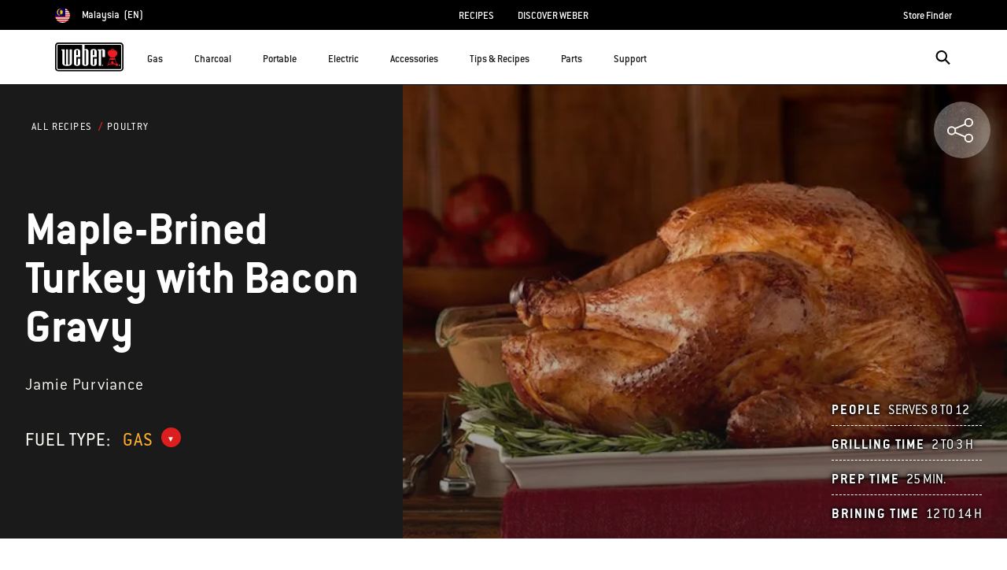

--- FILE ---
content_type: text/html;charset=UTF-8
request_url: https://www.weber.com/MY/en/recipes/poultry/maple-brined-turkey/weber-8537.html
body_size: 46520
content:
<!DOCTYPE html>
<html lang="en-MY">
<head>
<!--[if gt IE 9]><!-->
<script>//common/scripts.isml</script>



<script type="text/javascript">
    (function(){
        window.SitePreferences = {"SITE_LANGUAGE":"en","SITE_COUNTRY_CODE":"MY","RECAPTCHA_ENABLED":true,"RECAPTCHA_API_URL":"https://www.google.com/recaptcha/api.js?onload=onRecaptchaLoad&render=explicit\n                ","RECAPTCHA_SITE_KEY":"6Ld4f5YaAAAAAGYWw6nH7-m8BoNbn6N2l-9qGwiE","NARVAR_EDD_SHIP_ENABLED":false,"NARVAR_DEFAULT_MSG":null,"NARVAR_EDD_EXPORT_ENABLED":false,"PRICE_NETCONTENT_ENABLED":false,"PRICE_VATHINT_ENABLED":false,"YOTPO_ENABLED":false,"GOOGLE_MAPS_API_KEY":"AIzaSyBIRbZIT9jZ0IzEsGsH-4STKYni4ZikKG8","GOOGLE_MAPS_API_VERSION":"quarterly","ZIP_PAYMENT_ENABLED":false,"ZIP_PAYMENT_URL":null,"LATITUDE_PAYMENT_ENABLED":false,"LATITUDE_MERCHANT_ID":null,"LATITUDE_CURRENCY_CODE":null,"LATITUDE_PDP_MIN":null,"LATITUDE_PDP_PAYMENT_OPTION":"equal","LATITUDE_PDP_PROMO_MONTHS":60,"LATITUDE_PDP_PROMO_MONTHS_UNDER":6,"LATITUDE_WIDGET_SRC":"https://develop.checkout.dev.merchant-services-np.lfscnp.com/assets/content.js?platform=direct&merchantId=","AFFIRM_ENABLED":null,"AFFIRM_PAYMENT_MIN":50,"AFFIRM_PAYMENT_MAX":50,"ADDRESS_FINDER_ENABLED":false,"ADDRESS_FINDER_KEY":null,"ADDRESS_FINDER_URL":"https://api.addressfinder.io/assets/v3/widget.js","INSTORE_PICKUP_ENABLED":false,"DPD_ENABLED":false,"DPD_POSTAL_FORMAT":null,"THREEKIT_ENABLED":false,"THREEKIT_ACCESSTOKEN":null,"THREEKIT_SHOW_CONFIGURATOR":false,"THREEKIT_SHOW_AR":false,"THREEKIT_ALLOW_MOBILE_ORBIT":null,"THREEKIT_PRODUCTS":null,"ONETRUST_ENABLED":false,"STOCKINSTORE_SITE_ID":null,"CLICKANDCOLLECT_SITE_ID":null,"CLICKANDCOLLECT_ENABLED":false,"MIKMAK_APP_ID":null,"MIKMAK_ENABLED":false,"ADD_TO_CART_ACTION":null,"CHECKOUT_LOGIN_ENABLED":false,"WISHLIST_ENABLED":null,"GIFTREGISTRY_ENABLED":null,"CS_ENABLED":null,"CS_TYPE":null,"CHECKOUT_MINICART_LOGIN_ENABLED":null,"GOOGLE_AUTOCOMPLETE_ENABLED":null,"GOOGLE_PLACES_API_KEY":null,"FEDEX_ENABLED":false,"LOQATE_ENABLED":null,"LOQATE_OVERRIDE_ENABLED":null,"LOQATE_STREET_REQUIRED":null,"LOQATE_SUBADMIN_REQUIRED":null,"LOQATE_STREETNO_FIRST":null,"PAYMETRIC_ENABLED":false,"ZENDESK_ENABLED":false,"ZENDESK_SETTINGS":"{ \"default\": { \"locale\": \"en-us\", \"settings\": { \"analytics\": false, \"webWidget\": {\n                    \"color\": { \"theme\": \"#e01c1c\", \"launcher\": \"#e01c1c\", \"launcherText\": \"#FFFFFF\", \"button\":\n                    \"#e01c1c\", \"resultLists\": \"#e01c1c\", \"header\": \"#e01c1c\", \"articleLinks\": \"#e01c1c\" }, \"position\": {\n                    \"horizontal\": \"right\", \"vertical\": \"bottom\" } } } } }\n                ","ZENDESK_KEY":null,"ZENDESK_LOCALE":null,"INTLPHONE_ENABLED":true,"INTLPHONE_DROPDOWN":true,"RESERVE_PRODUCT_ONLINE":null,"GAO_IS_BOOKABLE":false,"CBW_SHOW_PRICES":true,"PRIVATE_EVENTS_REQUIRED_TOPICS":null,"STORELOCATOR_HEADER_TEXT":null,"PARCEL_LAB_USER":"1612169"};
        window.Urls = {"staticPath":"/on/demandware.static/Sites-MY-Site/-/en_MY/v1770046592890/","cartShow":"/MY/en/cart/","getProductUrl":"/on/demandware.store/Sites-MY-Site/en_MY/Product-Show","removeImg":"/on/demandware.static/Sites-MY-Site/-/en_MY/v1770046592890/images/icon_remove.gif","xiframeReloadUrl":"/on/demandware.store/Sites-MY-Site/en_MY/Paymetrics-LoadIframe","storesFind":"/MY/en/storefinder/","getAddToCartButtons":"/on/demandware.store/Sites-MY-Site/en_MY/Product-GetAddToCartButtons","estimatedDeliveryUrl":"/on/demandware.store/Sites-MY-Site/en_MY/EDD-Ajax","setEstimatedDeliveryUrl":"/on/demandware.store/Sites-MY-Site/en_MY/EDD-Set","setSessionConsentTrackingUrl":"/on/demandware.store/Sites-MY-Site/en_MY/ConsentTracking-SetConsent"};
        window.Resources = {"ADDRESS":"Address","MORE":"Show More","OUT_OF_STOCK":"Out of Stock","CURRENTLY_UNAVAILABLE":"Currently Unavailable","CLOSE":"Close","CANCEL":"Cancel","GIFT_CERTIFICATE":"eGift Card","PAYMETRIC_LOAD_ERROR":"Something went kind of wrong. Please try refreshing the page.","BONUS_PRODUCT_NOT_DEFINED":"Bonus could not be created since specified product is not a valid bonus product for the passed discount.","SELECT_FREE_BONUS_GIFT":"Select Your Free Bonus Gifts","FREE_LABEL":"Free","CAROUSEL_INSTRUCTIONS":"Changing this current slide of this carousel will change the current slide of the thumbnail carousel that follows.","NARVAR_ESTIMATED_MSG":"estimated.delivery.date","NARVAR_ESTIMATED_MSG_PDP":"estimated.delivery.date.pdp","NARVAR_FREE_MSG_PDP":"free.delivery.date.pdp","NARVAR_FREE_MSG":"free.delivery.date","NARVAR_ORDER_BY":"order.by.msg","NOTIFY_ME_WHEN_AVAILABLE":"Notify me when available","ADD_TO_CART":"Add to Cart","NOT_AVAILABLE":"Currently Unavailable","STORE_NEXT_STEP":"Before you can continue to the next step, you must select a store.","SELECT_TIME":"Select your time","REQUIRED_DELIVERY_SCHEDULE_MSG":"This order includes products that require date and time designation (if you do not specify the date and time, you will not be able to proceed to payment).","NO_DELIVERY_REGION_MSG":"","PLACE_ORDER":"Place order","PROCEED_TO_PAYMENT":"Proceed to Payment","CHANGE_GRILL":"Change grill","SELECTED_GRILL":"Selected Grill","SELECT_GRILL":"Select grill","RESULTS_AVAILABLE":"label.results.available","ADYEN_CARD_LABEL":"Cards","ASSEMBLY_SERVICE":"Assembly service","BBQK_NOT_AVAILABLE":"Unfortunately one item of your BBQK set is currently not available. Pls. choose another kitchen or contact our customer service.","CLICK_AND_COLLECT_AVAILABLE":"All items available for Click & Collect at {0}. <a class=\"alert-green-2 click-and-collect-change-store\" onclick=\"stockInStore.showClickCollectWidget()\">Change Pick Up Store</a>","CLICK_AND_COLLECT_UNAVAILABLE":"One or more items are NOT available for Click & Collect at {0}.  <a class=\"alert-red-2 click-and-collect-change-store\" onclick=\"stockInStore.showClickCollectWidget()\">Change Pick Up Store</a> or have your order delivered.","CLICK_AND_COLLECT_PLI_UNAVAILABLE":"Qty exceeds availability or item not in store","CLICK_AND_COLLECT_PLI_AVAILABLE":"Available for Click & Collect","CLICK_AND_COLLECT_ORDER_UNAVAILABLE":"Some items are NOT available for Click & Collect","CLICK_AND_COLLECT_STORE_UNAVAILABLE":"Click & Collect not available"};
    }());
</script>

<script defer type="text/javascript" src="https://cdn.jsdelivr.net/npm/blazy@1.3.0/blazy.min.js"></script>


<script defer type="text/javascript" src="/on/demandware.static/Sites-MY-Site/-/en_MY/v1770046592890/js/main.js"></script>



    
        <script defer type="text/javascript" src="https://www.weber.com/on/demandware.static/-/Sites/en_MY/v1770046592890/customScripts/js/bundle-20231128_01.js"
            
            >
        </script>
    















<!--<![endif]-->
<meta charset=UTF-8>

<meta http-equiv="x-ua-compatible" content="ie=edge">

<meta name="viewport" content="width=device-width, initial-scale=1">



    <title>Maple-Brined Turkey with Bacon Gravy | Poultry Recipes | Weber Grills</title>


<meta name="description" content="Check out this delicious recipe for Maple-Brined Turkey from Weber&mdash;the world's number one authority in grilling."/>
<meta name="keywords" content="Weber"/>








    
        
                <meta property="og:image" content="https://ux2cms.imgix.net/images/20151023095400_row_poultry_30.jpg?auto=compress,format&amp;w=750">
        
    
        
                <meta property="og:title" content="Maple-Brined Turkey with Bacon Gravy | Poultry Recipes | Weber Grills">
        
    
        
                <meta property="og:url" content="https://www.weber.com/MY/en/recipes/poultry/maple-brined-turkey/weber-8537.html">
        
    
        
                <meta property="og:description" content="Check out this delicious recipe for Maple-Brined Turkey from Weber&mdash;the world&#39;s number one authority in grilling.">
        
    


<link rel="shortcut icon" type="image/x-icon" href="/on/demandware.static/Sites-MY-Site/-/default/dw1035c753/images/favicons/favicon.ico" />
<link rel="icon" type="image/png" href="/on/demandware.static/Sites-MY-Site/-/default/dwf5dcd0a1/images/favicons/favicon-16x16.png" sizes="16x16" />
<link rel="icon" type="image/png" href="/on/demandware.static/Sites-MY-Site/-/default/dw62442664/images/favicons/favicon-32x32.png" sizes="32x32" />
<link rel="icon" type="image/png" href="/on/demandware.static/Sites-MY-Site/-/default/dw5d7b8676/images/favicons/favicon-96x96.png" sizes="96x96" />








<script>
window.gtmData = ["{\"page\":{\"pageInfo\":{\"pageID\":\"/on/demandware.store/Sites-MY-Site/en_MY/Page-Show\",\"pageName\":\"Maple-Brined Turkey with Bacon Gravy | Poultry Recipes | Weber Grills\",\"sysEnv\":\"production\",\"language\":\"en_MY\"},\"category\":{\"pageType\":\"content\"}}}","{\"pageCategory\":\"recipes\",\"categorypath\":\"recipes > poultry\",\"content_group1\":\"Recipes\",\"content_group2\":\"Poultry\",\"content_group3\":\"weber-8537\",\"content_group4\":\"Maple-Brined Turkey\"}"];
</script>

<script data-cookieconsent="ignore">
window.gtmData = window.gtmData || [];
var userData = {
  "action": "GTM-UserData",
  "queryString": "",
  "locale": "en_MY",
  "userdata": "{\"user\":{\"segment\":{\"loginStatus\":\"0\"},\"profile\":[{\"profileInfo\":{\"profileID\":\"adnbmCgBFOQY6Lfy2WLnrLBa7D\",\"email\":\"\"}}]}}",
  "useremail": "{\"user email\":\"\"}"
};
gtmData.push(userData.userdata);
gtmData.push(userData.useremail);
var cartModel = {
  "action": "GTM-GetBasketModel",
  "queryString": "",
  "locale": "en_MY",
  "cartContent": "{\"cartcontent\":[]}"
};
gtmData.unshift(cartModel.cartContent);
</script>
<!-- Google Tag Manager -->
<script data-cookieconsent="ignore">
window.gtmID = "GTM-PXDNR8F";
window.gtmQueryParams = "";
</script>
<!-- End Google Tag Manager -->



<link rel="stylesheet" href="/on/demandware.static/Sites-MY-Site/-/en_MY/v1770046592890/css/global.css" />



    <link rel="stylesheet" href="https://www.weber.com/on/demandware.static/-/Sites/en_MY/v1770046592890/customScripts/css/reskin-consolidated-20250212-02.css"  />









    <link rel="stylesheet" href="/on/demandware.static/Sites-MY-Site/-/en_MY/v1770046592890/css/newNavigation.css" />







    
        <link rel="alternate" href="https://www.weber.com/US/en/recipes/poultry/maple-brined-turkey/weber-8537.html" hreflang="en" />
    
        <link rel="alternate" href="https://www.weber.com/US/en/recipes/poultry/maple-brined-turkey/weber-8537.html" hreflang="en-US" />
    
        <link rel="alternate" href="https://www.weber.com/CA/en/recipes/poultry/maple-brined-turkey/weber-8537.html" hreflang="en-CA" />
    
        <link rel="alternate" href="https://www.weber.com/CA/fr/recettes/poultry/dinde-saumur%C3%A9e-%C3%A0-l%C3%A9rable/weber-8537.html" hreflang="fr-CA" />
    
        <link rel="alternate" href="https://www.weber.com/HK/en/recipes/poultry/maple-brined-turkey/weber-8537.html" hreflang="en-HK" />
    
        <link rel="alternate" href="https://www.weber.com/SG/en/recipes/poultry/maple-brined-turkey/weber-8537.html" hreflang="en-SG" />
    
        <link rel="alternate" href="https://www.weber.com/JP/en/recipes/poultry/maple-brined-turkey/weber-8537.html" hreflang="en-JP" />
    
        <link rel="alternate" href="https://www.weber.com/IN/en/recipes/poultry/maple-brined-turkey/weber-8537.html" hreflang="en-IN" />
    





<meta property="og:type" content="website" />

<meta property="og:title" content="Maple-Brined Turkey with Bacon Gravy | Poultry Recipes | Weber Grills" />

<meta property="og:locale" content="en_MY" />

<meta property="twitter:card" content="summary_large_image" />

<meta property="og:description" content="Check out this delicious recipe for Maple-Brined Turkey from Weber&mdash;the world's number one authority in grilling." />

<meta property="og:url" content="https://www.weber.com/MY/en/recipes/poultry/maple-brined-turkey/weber-8537.html" />







<link rel="canonical" href="https://www.weber.com/MY/en/recipes/poultry/maple-brined-turkey/weber-8537.html"/>

<script type="text/javascript">//<!--
/* <![CDATA[ (head-active_data.js) */
var dw = (window.dw || {});
dw.ac = {
    _analytics: null,
    _events: [],
    _category: "",
    _searchData: "",
    _anact: "",
    _anact_nohit_tag: "",
    _analytics_enabled: "true",
    _timeZone: "Asia/Kuala_Lumpur",
    _capture: function(configs) {
        if (Object.prototype.toString.call(configs) === "[object Array]") {
            configs.forEach(captureObject);
            return;
        }
        dw.ac._events.push(configs);
    },
	capture: function() { 
		dw.ac._capture(arguments);
		// send to CQ as well:
		if (window.CQuotient) {
			window.CQuotient.trackEventsFromAC(arguments);
		}
	},
    EV_PRD_SEARCHHIT: "searchhit",
    EV_PRD_DETAIL: "detail",
    EV_PRD_RECOMMENDATION: "recommendation",
    EV_PRD_SETPRODUCT: "setproduct",
    applyContext: function(context) {
        if (typeof context === "object" && context.hasOwnProperty("category")) {
        	dw.ac._category = context.category;
        }
        if (typeof context === "object" && context.hasOwnProperty("searchData")) {
        	dw.ac._searchData = context.searchData;
        }
    },
    setDWAnalytics: function(analytics) {
        dw.ac._analytics = analytics;
    },
    eventsIsEmpty: function() {
        return 0 == dw.ac._events.length;
    }
};
/* ]]> */
// -->
</script>
<script type="text/javascript">//<!--
/* <![CDATA[ (head-cquotient.js) */
var CQuotient = window.CQuotient = {};
CQuotient.clientId = 'abcn-MY';
CQuotient.realm = 'ABCN';
CQuotient.siteId = 'MY';
CQuotient.instanceType = 'prd';
CQuotient.locale = 'en_MY';
CQuotient.fbPixelId = '__UNKNOWN__';
CQuotient.activities = [];
CQuotient.cqcid='';
CQuotient.cquid='';
CQuotient.cqeid='';
CQuotient.cqlid='';
CQuotient.apiHost='api.cquotient.com';
/* Turn this on to test against Staging Einstein */
/* CQuotient.useTest= true; */
CQuotient.useTest = ('true' === 'false');
CQuotient.initFromCookies = function () {
	var ca = document.cookie.split(';');
	for(var i=0;i < ca.length;i++) {
	  var c = ca[i];
	  while (c.charAt(0)==' ') c = c.substring(1,c.length);
	  if (c.indexOf('cqcid=') == 0) {
		CQuotient.cqcid=c.substring('cqcid='.length,c.length);
	  } else if (c.indexOf('cquid=') == 0) {
		  var value = c.substring('cquid='.length,c.length);
		  if (value) {
		  	var split_value = value.split("|", 3);
		  	if (split_value.length > 0) {
			  CQuotient.cquid=split_value[0];
		  	}
		  	if (split_value.length > 1) {
			  CQuotient.cqeid=split_value[1];
		  	}
		  	if (split_value.length > 2) {
			  CQuotient.cqlid=split_value[2];
		  	}
		  }
	  }
	}
}
CQuotient.getCQCookieId = function () {
	if(window.CQuotient.cqcid == '')
		window.CQuotient.initFromCookies();
	return window.CQuotient.cqcid;
};
CQuotient.getCQUserId = function () {
	if(window.CQuotient.cquid == '')
		window.CQuotient.initFromCookies();
	return window.CQuotient.cquid;
};
CQuotient.getCQHashedEmail = function () {
	if(window.CQuotient.cqeid == '')
		window.CQuotient.initFromCookies();
	return window.CQuotient.cqeid;
};
CQuotient.getCQHashedLogin = function () {
	if(window.CQuotient.cqlid == '')
		window.CQuotient.initFromCookies();
	return window.CQuotient.cqlid;
};
CQuotient.trackEventsFromAC = function (/* Object or Array */ events) {
try {
	if (Object.prototype.toString.call(events) === "[object Array]") {
		events.forEach(_trackASingleCQEvent);
	} else {
		CQuotient._trackASingleCQEvent(events);
	}
} catch(err) {}
};
CQuotient._trackASingleCQEvent = function ( /* Object */ event) {
	if (event && event.id) {
		if (event.type === dw.ac.EV_PRD_DETAIL) {
			CQuotient.trackViewProduct( {id:'', alt_id: event.id, type: 'raw_sku'} );
		} // not handling the other dw.ac.* events currently
	}
};
CQuotient.trackViewProduct = function(/* Object */ cqParamData){
	var cq_params = {};
	cq_params.cookieId = CQuotient.getCQCookieId();
	cq_params.userId = CQuotient.getCQUserId();
	cq_params.emailId = CQuotient.getCQHashedEmail();
	cq_params.loginId = CQuotient.getCQHashedLogin();
	cq_params.product = cqParamData.product;
	cq_params.realm = cqParamData.realm;
	cq_params.siteId = cqParamData.siteId;
	cq_params.instanceType = cqParamData.instanceType;
	cq_params.locale = CQuotient.locale;
	
	if(CQuotient.sendActivity) {
		CQuotient.sendActivity(CQuotient.clientId, 'viewProduct', cq_params);
	} else {
		CQuotient.activities.push({activityType: 'viewProduct', parameters: cq_params});
	}
};
/* ]]> */
// -->
</script>




<script>(window.BOOMR_mq=window.BOOMR_mq||[]).push(["addVar",{"rua.upush":"false","rua.cpush":"true","rua.upre":"false","rua.cpre":"true","rua.uprl":"false","rua.cprl":"false","rua.cprf":"false","rua.trans":"SJ-803aedbf-e3c5-440f-9408-867d07a04534","rua.cook":"false","rua.ims":"false","rua.ufprl":"false","rua.cfprl":"true","rua.isuxp":"false","rua.texp":"norulematch","rua.ceh":"false","rua.ueh":"false","rua.ieh.st":"0"}]);</script>
                              <script>!function(a){var e="https://s.go-mpulse.net/boomerang/",t="addEventListener";if("False"=="True")a.BOOMR_config=a.BOOMR_config||{},a.BOOMR_config.PageParams=a.BOOMR_config.PageParams||{},a.BOOMR_config.PageParams.pci=!0,e="https://s2.go-mpulse.net/boomerang/";if(window.BOOMR_API_key="HXQQH-NW7PB-D9TCB-4D5NS-63NJ2",function(){function n(e){a.BOOMR_onload=e&&e.timeStamp||(new Date).getTime()}if(!a.BOOMR||!a.BOOMR.version&&!a.BOOMR.snippetExecuted){a.BOOMR=a.BOOMR||{},a.BOOMR.snippetExecuted=!0;var i,_,o,r=document.createElement("iframe");if(a[t])a[t]("load",n,!1);else if(a.attachEvent)a.attachEvent("onload",n);r.src="javascript:void(0)",r.title="",r.role="presentation",(r.frameElement||r).style.cssText="width:0;height:0;border:0;display:none;",o=document.getElementsByTagName("script")[0],o.parentNode.insertBefore(r,o);try{_=r.contentWindow.document}catch(O){i=document.domain,r.src="javascript:var d=document.open();d.domain='"+i+"';void(0);",_=r.contentWindow.document}_.open()._l=function(){var a=this.createElement("script");if(i)this.domain=i;a.id="boomr-if-as",a.src=e+"HXQQH-NW7PB-D9TCB-4D5NS-63NJ2",BOOMR_lstart=(new Date).getTime(),this.body.appendChild(a)},_.write("<bo"+'dy onload="document._l();">'),_.close()}}(),"".length>0)if(a&&"performance"in a&&a.performance&&"function"==typeof a.performance.setResourceTimingBufferSize)a.performance.setResourceTimingBufferSize();!function(){if(BOOMR=a.BOOMR||{},BOOMR.plugins=BOOMR.plugins||{},!BOOMR.plugins.AK){var e="true"=="true"?1:0,t="",n="amj5g3axhzhcw2may3ba-f-8986cdcd1-clientnsv4-s.akamaihd.net",i="false"=="true"?2:1,_={"ak.v":"39","ak.cp":"451597","ak.ai":parseInt("289965",10),"ak.ol":"0","ak.cr":9,"ak.ipv":4,"ak.proto":"h2","ak.rid":"568b58d","ak.r":47358,"ak.a2":e,"ak.m":"dsca","ak.n":"essl","ak.bpcip":"3.19.211.0","ak.cport":49662,"ak.gh":"23.208.24.235","ak.quicv":"","ak.tlsv":"tls1.3","ak.0rtt":"","ak.0rtt.ed":"","ak.csrc":"-","ak.acc":"","ak.t":"1770047170","ak.ak":"hOBiQwZUYzCg5VSAfCLimQ==oBIw9kdAEPZ032UCvtaAcIwZXu/tqw8huB51RlEtKY53bAcw2tyCFw8r8Y+aXfQoegA+nzlp1IleHLsDUjeybMb4PoWEPSt7xv0+EGsCmCl7v2AMN1NfrvmSzha1D63pkvihM4m84Mr9z2vitE1U+Vo7xbVPF078LKXsSv8RgWCT56d5GVzfhwhLezwq45LkWk2+ZZ6qUZxLBiV25cIg/dZuze0I8UF8tj2/oGVhjsfUoedF49ncXrh8J+6HZu3uHuCc+xn8kEGGj61P8/GKmbmslbMhKf9mpyC6vOJPFT/aaVC3p77r54a08wLHBoN7nItKCXj3jakR2OTbJCIhdfgUMmlIfXM2WkRkxjP0HW+thAgfm0nSoDSaPjt25ras8GoDCp7aHv1sw4ZS/LhEveuDGdDAD7oZRjxABWR1nXE=","ak.pv":"521","ak.dpoabenc":"","ak.tf":i};if(""!==t)_["ak.ruds"]=t;var o={i:!1,av:function(e){var t="http.initiator";if(e&&(!e[t]||"spa_hard"===e[t]))_["ak.feo"]=void 0!==a.aFeoApplied?1:0,BOOMR.addVar(_)},rv:function(){var a=["ak.bpcip","ak.cport","ak.cr","ak.csrc","ak.gh","ak.ipv","ak.m","ak.n","ak.ol","ak.proto","ak.quicv","ak.tlsv","ak.0rtt","ak.0rtt.ed","ak.r","ak.acc","ak.t","ak.tf"];BOOMR.removeVar(a)}};BOOMR.plugins.AK={akVars:_,akDNSPreFetchDomain:n,init:function(){if(!o.i){var a=BOOMR.subscribe;a("before_beacon",o.av,null,null),a("onbeacon",o.rv,null,null),o.i=!0}return this},is_complete:function(){return!0}}}}()}(window);</script></head>
<body>



<!-- Google Tag Manager (noscript) -->
<noscript><iframe src="https://www.googletagmanager.com/ns.html?id=GTM-PXDNR8F" height="0" width="0" style="display:none;visibility:hidden"></iframe></noscript>
<!-- End Google Tag Manager (noscript) -->



<div class="page" data-action="Page-Show" data-querystring="cid=weber-8537" >




<header class="header-main-wrapper">
    <a href="#maincontent" class="skip" aria-label="Skip to main content">Skip to main content</a>


    
    <div class="country-selector-wrapper hidden-md-down">
        <div class="d-flex justify-content-between container country-selector-block">
            
            
            


    <div class="d-flex" data-url="/on/demandware.store/Sites-MY-Site/en_MY/Page-SetLocale">
        <a href="https://www.weber.com/international" id="dropdownCountrySelector" class="country-selector-text d-flex align-items-center" title="Malaysia">
                <span class="sr-only">Choose country</span>
            <img class="flag-icon" src="https://www.weber.com/on/demandware.static/Sites-MY-Site/-/default/dw7730947a/images/flags/my.png" alt="" title="Malaysia"/>
            
                <span class="d-block d-xlg-none">MY</span>
                <span class="hidden-lg-down">Malaysia</span>
            
            <span class="text-uppercase pl-1">(en)</span>
        </a>
    </div>


            


            
                <ul class="d-flex header-links-wrapper mb-0"><li><a href="https://www.weber.com/MY/en/recipes/weber-31811.html">RECIPES</a>
</li>
<li><a href="https://www.weber.com/MY/en/aboutus.html">DISCOVER WEBER</a>
</li></ul>
            
            <ul class="d-flex header-links-wrapper mb-0">
                
                    <li><a href="https://www.weber.com/MY/en/storefinder/" title="Store Finder">Store Finder</a></li>
                
            </ul>
        </div>
    </div>

    
    <div class="header-wrapper ">
        <div class="header">
            <div class="container">
                <div class="row">
                    <div class="col-12 header-container">
                        <div class="navbar-header d-flex align-items-center">
                            </isset>
                            
                            
                            <nav class="d-flex align-items-center" aria-label="primary">
                                <button class="navbar-toggler d-lg-none" type="button" aria-label="Toggle navigation">
                                    <span class="hidden-md-down">Menu</span>
                                </button>

                                
                                    <a class="logo-home" href="/MY/en/home/" title="Weber Home">
                                        <img src="https://dw-images.weber.com/base/weber-logo.svg?auto=compress,format" alt="Weber Home" />
                                    </a>
                                

                                <div class="main-menu navbar-toggleable-md menu-toggleable-left multilevel-dropdown d-none d-lg-block banner-closed" id="sg-navbar-collapse" role="dialog" aria-modal="true" aria-label="Main Menu">
                                    





















    


<div class="navbar navbar-expand-lg bg-inverse col-12">
    <div class="close-menu clearfix d-lg-none">
        <div class="back pull-left">
            <button class="back-button" role="button"
                aria-label="Back to previous menu">
                <span class="sr-only">
                    Back
                </span>
            </button>
        </div>
    </div>
    <div class="menu-group">
        <ul class="nav navbar-nav nav-items-full">
            
                
                    
                        <li class="nav-item dropdown" id="gas-grills">
                            <span class="position-relative">
                                <a href="https://www.weber.com/MY/en/gas/"
                                    class="nav-link dropdown-toggle parent-item"
                                    data-toggle="dropdown"
                                    title="Gas"
                                    id="gas-grills-button">
                                    <div class="bold-placeholder" title="Gas">Gas</div>
                                </a>
                                <button class="toggle-button"
                                    role="button"
                                    aria-expanded="false"
                                    tabindex="0"
                                    aria-controls="gas-grills-panel"
                                    aria-label="open gas-grills-panel"
                                    title="Gas">
                                    
<i class="icon icon-arrow-bottom-sm" aria-label="" title="arrow-bottom-sm">
    <span class="d-none"></span>
</i>

                                </button>
                            </span>
                            
                            




    
        

            <div class="dropdown-menu  flex-wrap flex-row align-items-start align-content-start"
                id="gas-grills-panel"
                aria-labelledby="gas-grills"
                role="region">
                
                    <div class="dropdown-item header-menu-banner-container d-none d-lg-flex w-100">
                        <span class="menu-item-title" role="heading" aria-level="2">
                            
                                Gas
                            
                        </span>
                        <button type="button" class="ml-auto close close-button order-3" aria-label="Close">
                            <i class="icon icon-cross-black"></i>
                        </button>
                        
                            <div class="menu-item-banner">
                                <a class="menuShopAll" href="https://www.weber.com/MY/en/gas/" title="Shop All Gas Grills">Shop All Gas Grills</a>
                            </div>
                        

                    </div>

                    
                
        
    
    
        
            
            <div class="dropdown-item-list-container w-100">
                <div class="list-unstyled">
        
        <div class="dropdown-item">
            <a href="https://www.weber.com/MY/en/gas/genesis/" id="genesis" class="dropdown-link" title="Genesis&reg;">
                
                    <img src="https://dw-images.weber.com/navigation/default/grills/35813004_207x165.png?auto=compress,format" class="category-thumb d-none d-lg-block" alt=""
                        loading="lazy" />
                
                <div class="category-name">
                    Genesis&reg;
                    
                </div>
                
                
            </a>
        </div>
        
    

    
    
        
        <div class="dropdown-item">
            <a href="https://www.weber.com/MY/en/gas/spirit-series/" id="spirit" class="dropdown-link" title="Spirit Series">
                
                    <img src="https://dw-images.weber.com/navigation/default/gas-grills/46112001_207x165.png?auto=compress,format" class="category-thumb d-none d-lg-block" alt=""
                        loading="lazy" />
                
                <div class="category-name">
                    Spirit Series
                    
                </div>
                
                
            </a>
        </div>
        
    

    
    
        
        <div class="dropdown-item">
            <a href="https://www.weber.com/MY/en/gas/q-series/" id="q-series" class="dropdown-link" title="Q Series">
                
                    <img src="https://dw-images.weber.com/navigation/default/grills/51042208_207x165.png?auto=compress,format" class="category-thumb d-none d-lg-block" alt=""
                        loading="lazy" />
                
                <div class="category-name">
                    Q Series
                    
                </div>
                
                
            </a>
        </div>
        
    

    
    
        
        <div class="dropdown-item">
            <a href="https://www.weber.com/MY/en/gas/summit/" id="summit" class="dropdown-link" title="Summit&reg;">
                
                    <img src="https://dw-images.weber.com/navigation/default/gas-grills/SummitFS38_300x300.png?auto=compress,format" class="category-thumb d-none d-lg-block" alt=""
                        loading="lazy" />
                
                <div class="category-name">
                    Summit&reg;
                    
                </div>
                
                
            </a>
        </div>
        
    

    
    
        
        <div class="dropdown-item">
            <a href="https://www.weber.com/MY/en/accessories/accessories-by-grill-type/gas-grill-accessories/" id="gas-accessories" class="dropdown-link" title="Gas Accessories">
                
                    <img src="https://dw-images.weber.com/navigation/default/gas-grills/00_GasGrill_Accessory_207x165.png?auto=compress,format" class="category-thumb d-none d-lg-block" alt=""
                        loading="lazy" />
                
                <div class="category-name">
                    Gas Accessories
                    
                </div>
                
                
            </a>
        </div>
        
    

    
    
        
        <div class="dropdown-item">
            <a href="https://www.weber.com/MY/en/parts/gas-replacement-parts/" id="gas-parts" class="dropdown-link" title="Gas Parts">
                
                    <img src="https://dw-images.weber.com/navigation/default/gas-grills/00_Gas_Parts_207x165.png?auto=compress,format" class="category-thumb d-none d-lg-block" alt=""
                        loading="lazy" />
                
                <div class="category-name">
                    Gas Parts
                    
                </div>
                
                
            </a>
        </div>
        
            
            
                <div class="dropdown-item d-block d-lg-none">
                    <span class="dropdown-link">
                        <a class="menuShopAll" href="https://www.weber.com/MY/en/gas/" title="Shop All Gas Grills">Shop All Gas Grills</a>
                    </span>
                </div>
            
                </div>
            </div>
        
    


</div>
                        </li>
                    
                
                    
                        <li class="nav-item dropdown" id="charcoal-grills">
                            <span class="position-relative">
                                <a href="https://www.weber.com/MY/en/charcoal/"
                                    class="nav-link dropdown-toggle parent-item"
                                    data-toggle="dropdown"
                                    title="Charcoal"
                                    id="charcoal-grills-button">
                                    <div class="bold-placeholder" title="Charcoal">Charcoal</div>
                                </a>
                                <button class="toggle-button"
                                    role="button"
                                    aria-expanded="false"
                                    tabindex="0"
                                    aria-controls="charcoal-grills-panel"
                                    aria-label="open charcoal-grills-panel"
                                    title="Charcoal">
                                    
<i class="icon icon-arrow-bottom-sm" aria-label="" title="arrow-bottom-sm">
    <span class="d-none"></span>
</i>

                                </button>
                            </span>
                            
                            




    
        

            <div class="dropdown-menu  flex-wrap flex-row align-items-start align-content-start"
                id="charcoal-grills-panel"
                aria-labelledby="charcoal-grills"
                role="region">
                
                    <div class="dropdown-item header-menu-banner-container d-none d-lg-flex w-100">
                        <span class="menu-item-title" role="heading" aria-level="2">
                            
                                Charcoal
                            
                        </span>
                        <button type="button" class="ml-auto close close-button order-3" aria-label="Close">
                            <i class="icon icon-cross-black"></i>
                        </button>
                        
                            <div class="menu-item-banner">
                                <a class="menuShopAll" href="https://www.weber.com/MY/en/charcoal/" title="Shop All Charcoal Grills">Shop All Charcoal Grills</a>
                            </div>
                        

                    </div>

                    
                
        
    
    
        
            
            <div class="dropdown-item-list-container w-100">
                <div class="list-unstyled">
        
        <div class="dropdown-item">
            <a href="https://www.weber.com/MY/en/charcoal/original-kettle-series/" id="original-kettle" class="dropdown-link" title="Original Kettle Series">
                
                    <img src="https://dw-images.weber.com/navigation/default/grills/1241308_207x165.png?auto=compress,format" class="category-thumb d-none d-lg-block" alt=""
                        loading="lazy" />
                
                <div class="category-name">
                    Original Kettle Series
                    
                </div>
                
                
            </a>
        </div>
        
    

    
    
        
        <div class="dropdown-item">
            <a href="https://www.weber.com/MY/en/charcoal/compact-series/" id="compact-kettle" class="dropdown-link" title="Compact Series">
                
                    <img src="https://dw-images.weber.com/navigation/default/grills/1321308_207x165.png?auto=compress,format" class="category-thumb d-none d-lg-block" alt=""
                        loading="lazy" />
                
                <div class="category-name">
                    Compact Series
                    
                </div>
                
                
            </a>
        </div>
        
    

    
    
        
        <div class="dropdown-item">
            <a href="https://www.weber.com/MY/en/charcoal/performer-series/" id="performer" class="dropdown-link" title="Performer Series">
                
                    <img src="https://dw-images.weber.com/navigation/default/grills/15401508_207x165.png?auto=compress,format" class="category-thumb d-none d-lg-block" alt=""
                        loading="lazy" />
                
                <div class="category-name">
                    Performer Series
                    
                </div>
                
                
            </a>
        </div>
        
    

    
    
        
        <div class="dropdown-item">
            <a href="https://www.weber.com/MY/en/charcoal/smokey-mountain/" id="smokey-mountain-cooker" class="dropdown-link" title="Smokey Mountain">
                
                    <img src="https://dw-images.weber.com/navigation/default/charcoal-grills/00_SMC_Nav_207x165.png?auto=compress,format" class="category-thumb d-none d-lg-block" alt=""
                        loading="lazy" />
                
                <div class="category-name">
                    Smokey Mountain
                    
                </div>
                
                
            </a>
        </div>
        
    

    
    
        
        <div class="dropdown-item">
            <a href="https://www.weber.com/MY/en/charcoal/portable-charcoal/" id="portable-charcoal-grills" class="dropdown-link" title="Portable Charcoal">
                
                    <img src="https://dw-images.weber.com/navigation/default/grills/1121308_207x165.png?auto=compress,format" class="category-thumb d-none d-lg-block" alt=""
                        loading="lazy" />
                
                <div class="category-name">
                    Portable Charcoal
                    
                </div>
                
                
            </a>
        </div>
        
    

    
    
        
        <div class="dropdown-item">
            <a href="https://www.weber.com/MY/en/parts/charcoal-replacement-parts/" id="charcoal-parts" class="dropdown-link" title="Charcoal Parts">
                
                    <img src="https://dw-images.weber.com/navigation/default/charcoal-grills/00_Charcoal_Parts_207x165.png?auto=compress,format" class="category-thumb d-none d-lg-block" alt=""
                        loading="lazy" />
                
                <div class="category-name">
                    Charcoal Parts
                    
                </div>
                
                
            </a>
        </div>
        
            
            
                <div class="dropdown-item d-block d-lg-none">
                    <span class="dropdown-link">
                        <a class="menuShopAll" href="https://www.weber.com/MY/en/charcoal/" title="Shop All Charcoal Grills">Shop All Charcoal Grills</a>
                    </span>
                </div>
            
                </div>
            </div>
        
    


</div>
                        </li>
                    
                
                    
                        <li class="nav-item dropdown" id="portable-grills">
                            <span class="position-relative">
                                <a href="https://www.weber.com/MY/en/portable/"
                                    class="nav-link dropdown-toggle parent-item"
                                    data-toggle="dropdown"
                                    title="Portable"
                                    id="portable-grills-button">
                                    <div class="bold-placeholder" title="Portable">Portable</div>
                                </a>
                                <button class="toggle-button"
                                    role="button"
                                    aria-expanded="false"
                                    tabindex="0"
                                    aria-controls="portable-grills-panel"
                                    aria-label="open portable-grills-panel"
                                    title="Portable">
                                    
<i class="icon icon-arrow-bottom-sm" aria-label="" title="arrow-bottom-sm">
    <span class="d-none"></span>
</i>

                                </button>
                            </span>
                            
                            




    
        

            <div class="dropdown-menu  flex-wrap flex-row align-items-start align-content-start"
                id="portable-grills-panel"
                aria-labelledby="portable-grills"
                role="region">
                
                    <div class="dropdown-item header-menu-banner-container d-none d-lg-flex w-100">
                        <span class="menu-item-title" role="heading" aria-level="2">
                            
                                Portable
                            
                        </span>
                        <button type="button" class="ml-auto close close-button order-3" aria-label="Close">
                            <i class="icon icon-cross-black"></i>
                        </button>
                        
                            <div class="menu-item-banner">
                                <a class="menuShopAll" href="https://www.weber.com/MY/en/portable/" title="Shop All Portable Grills">Shop All Portable Grills</a>
                            </div>
                        

                    </div>

                    
                
        
    
    
        
            
            <div class="dropdown-item-list-container w-100">
                <div class="list-unstyled">
        
        <div class="dropdown-item">
            <a href="https://www.weber.com/MY/en/portable/smokey-joe-series/" id="smokey-joe" class="dropdown-link" title="Smokey Joe&reg; Series">
                
                    <img src="https://dw-images.weber.com/navigation/default/grills/1121308_207x165.png?auto=compress,format" class="category-thumb d-none d-lg-block" alt=""
                        loading="lazy" />
                
                <div class="category-name">
                    Smokey Joe&reg; Series
                    
                </div>
                
                
            </a>
        </div>
        
    

    
    
        
        <div class="dropdown-item">
            <a href="https://www.weber.com/MY/en/portable/jumbo-joe-series/" id="jumbo-joe" class="dropdown-link" title="Jumbo Joe Series">
                
                    <img src="https://dw-images.weber.com/navigation/default/grills/1211308_207x165.png?auto=compress,format" class="category-thumb d-none d-lg-block" alt=""
                        loading="lazy" />
                
                <div class="category-name">
                    Jumbo Joe Series
                    
                </div>
                
                
            </a>
        </div>
        
    

    
    
        
        <div class="dropdown-item">
            <a href="https://www.weber.com/MY/en/portable/go-anywhere-series/" id="go-anywhere" class="dropdown-link" title="Go-Anywhere Series">
                
                    <img src="https://dw-images.weber.com/navigation/default/grills/121908_207x165.png?auto=compress,format" class="category-thumb d-none d-lg-block" alt=""
                        loading="lazy" />
                
                <div class="category-name">
                    Go-Anywhere Series
                    
                </div>
                
                
            </a>
        </div>
        
            
            
                <div class="dropdown-item d-block d-lg-none">
                    <span class="dropdown-link">
                        <a class="menuShopAll" href="https://www.weber.com/MY/en/portable/" title="Shop All Portable Grills">Shop All Portable Grills</a>
                    </span>
                </div>
            
                </div>
            </div>
        
    


</div>
                        </li>
                    
                
                    
                        <li class="nav-item dropdown" id="electric-grills">
                            <span class="position-relative">
                                <a href="https://www.weber.com/MY/en/electric/"
                                    class="nav-link dropdown-toggle parent-item"
                                    data-toggle="dropdown"
                                    title="Electric"
                                    id="electric-grills-button">
                                    <div class="bold-placeholder" title="Electric">Electric</div>
                                </a>
                                <button class="toggle-button"
                                    role="button"
                                    aria-expanded="false"
                                    tabindex="0"
                                    aria-controls="electric-grills-panel"
                                    aria-label="open electric-grills-panel"
                                    title="Electric">
                                    
<i class="icon icon-arrow-bottom-sm" aria-label="" title="arrow-bottom-sm">
    <span class="d-none"></span>
</i>

                                </button>
                            </span>
                            
                            




    
        

            <div class="dropdown-menu  flex-wrap flex-row align-items-start align-content-start"
                id="electric-grills-panel"
                aria-labelledby="electric-grills"
                role="region">
                
                    <div class="dropdown-item header-menu-banner-container d-none d-lg-flex w-100">
                        <span class="menu-item-title" role="heading" aria-level="2">
                            
                                Electric
                            
                        </span>
                        <button type="button" class="ml-auto close close-button order-3" aria-label="Close">
                            <i class="icon icon-cross-black"></i>
                        </button>
                        
                            <div class="menu-item-banner">
                                <a class="menuShopAll" href="https://www.weber.com/MY/en/electric/" title="Shop All Electric Grills">Shop All Electric Grills</a>
                            </div>
                        

                    </div>

                    
                
        
    
    
        
            
            <div class="dropdown-item-list-container w-100">
                <div class="list-unstyled">
        
        <div class="dropdown-item">
            <a href="https://www.weber.com/MY/en/electric/q-electric/" id="q-electric" class="dropdown-link" title="Q Electric">
                
                    <img src="https://dw-images.weber.com/navigation/default/electric-grills/ElectricQ_MegaMenu_300x300.png?auto=compress,format" class="category-thumb d-none d-lg-block" alt=""
                        loading="lazy" />
                
                <div class="category-name">
                    Q Electric
                    
                </div>
                
                
            </a>
        </div>
        
            
            
                <div class="dropdown-item d-block d-lg-none">
                    <span class="dropdown-link">
                        <a class="menuShopAll" href="https://www.weber.com/MY/en/electric/" title="Shop All Electric Grills">Shop All Electric Grills</a>
                    </span>
                </div>
            
                </div>
            </div>
        
    


</div>
                        </li>
                    
                
                    
                        <li class="nav-item dropdown" id="accessories">
                            <span class="position-relative">
                                <a href="https://www.weber.com/MY/en/accessories/"
                                    class="nav-link dropdown-toggle parent-item"
                                    data-toggle="dropdown"
                                    title="Accessories"
                                    id="accessories-button">
                                    <div class="bold-placeholder" title="Accessories">Accessories</div>
                                </a>
                                <button class="toggle-button"
                                    role="button"
                                    aria-expanded="false"
                                    tabindex="0"
                                    aria-controls="accessories-panel"
                                    aria-label="open accessories-panel"
                                    title="Accessories">
                                    
<i class="icon icon-arrow-bottom-sm" aria-label="" title="arrow-bottom-sm">
    <span class="d-none"></span>
</i>

                                </button>
                            </span>
                            
                            




    
        

            <div class="dropdown-menu dropdown-menu-list flex-wrap flex-row align-items-start align-content-start"
                id="accessories-panel"
                aria-labelledby="accessories"
                role="region">
                
                    <div class="dropdown-item header-menu-banner-container d-none d-lg-flex w-100">
                        <span class="menu-item-title" role="heading" aria-level="2">
                            
                                Accessories
                            
                        </span>
                        <button type="button" class="ml-auto close close-button order-3" aria-label="Close">
                            <i class="icon icon-cross-black"></i>
                        </button>
                        
                            <div class="menu-item-banner">
                                <a class="menuShopAll" href="https://www.weber.com/MY/en/accessories/" title="Shop All Accessories">Shop All Accessories</a>
                            </div>
                        

                    </div>

                    
                        
                    
                
        
    
    
        
            
                
                <div class="dropdown-item-list-container w-100">
                    <div class="list-unstyled">
            
            <div class="dropdown-item dropdown list-item ">
                <span class="h3 dropdown-link">
                    <a href="https://www.weber.com/MY/en/accessories/cooking/" id="tools-and-cookware"
                        class="pb-1 js-allow-nav" data-toggle="dropdown"
                        title="Cooking">
                        
                        <span class="category-name category-heading" role="heading" aria-level="3">
                            Cooking
                        </span>
                    </a>
                </span>
                
                
                



<div class="dropdown-menu" id="tools-and-cookware-tabpanel">
    
        
    
    
        
    
        
    
        
    
        
    
        
    
        
    
        
    
    
<ul role="presentation" class="dropdown-list">
    
        <li class="dropdown-item">
            <a href="https://www.weber.com/MY/en/accessories/cooking/baskets-and-pans/" id="baskets-and-pans" class="dropdown-link d-flex align-items-center" tabindex="0" title="Baskets and Pans">
                
                <div class="category-name">
                    Baskets and Pans
                    
                </div>
            </a>
        </li>
        
    
        <li class="dropdown-item">
            <a href="https://www.weber.com/MY/en/accessories/cooking/cookware/" id="cookware" class="dropdown-link d-flex align-items-center" tabindex="0" title="Cookware">
                
                <div class="category-name">
                    Cookware
                    
                </div>
            </a>
        </li>
        
    
        <li class="dropdown-item">
            <a href="https://www.weber.com/MY/en/accessories/cooking/sear-grates/" id="grates" class="dropdown-link d-flex align-items-center" tabindex="0" title="Sear Grates">
                
                <div class="category-name">
                    Sear Grates
                    
                </div>
            </a>
        </li>
        
    
        <li class="dropdown-item">
            <a href="https://www.weber.com/MY/en/accessories/cooking/griddles-and-planchas/" id="griddles-planchas" class="dropdown-link d-flex align-items-center" tabindex="0" title="Griddles and Planchas">
                
                <div class="category-name">
                    Griddles and Planchas
                    
                </div>
            </a>
        </li>
        
    
        <li class="dropdown-item">
            <a href="https://www.weber.com/MY/en/accessories/cooking/barbecue-racks-and-roasters/" id="racks-and-rotisseries" class="dropdown-link d-flex align-items-center" tabindex="0" title="Barbecue Racks and Roasters">
                
                <div class="category-name">
                    Barbecue Racks and Roasters
                    
                </div>
            </a>
        </li>
        
    
        <li class="dropdown-item">
            <a href="https://www.weber.com/MY/en/accessories/cooking/grilling-tools/" id="tools" class="dropdown-link d-flex align-items-center" tabindex="0" title="Grilling Tools">
                
                <div class="category-name">
                    Grilling Tools
                    
                </div>
            </a>
        </li>
        
    
        <li class="dropdown-item">
            <a href="https://www.weber.com/MY/en/accessories/cooking/elevations-tiered-grilling-system/" id="elevations" class="dropdown-link d-flex align-items-center" tabindex="0" title="Elevations Tiered Grilling System">
                
                <div class="category-name">
                    Elevations Tiered Grilling System
                    
                </div>
            </a>
        </li>
        
    
</ul>
    <div class="dropdown-item header-menu-banner-container d-lg-none">
        
            <div class="menu-item-title" role="heading" aria-level="2">
                Cooking
            </div>
        
        
    </div>
    
</div>
            </div>
            
        
    

    
    
        
            
            <div class="dropdown-item dropdown list-item ">
                <span class="h3 dropdown-link">
                    <a href="https://www.weber.com/MY/en/accessories/accessories-by-grill-type/" id="by-grill-type"
                        class="pb-1 js-allow-nav" data-toggle="dropdown"
                        title="Accessories by Grill Type">
                        
                        <span class="category-name category-heading" role="heading" aria-level="3">
                            Accessories by Grill Type
                        </span>
                    </a>
                </span>
                
                
                



<div class="dropdown-menu" id="by-grill-type-tabpanel">
    
        
    
    
        
    
        
    
    
<ul role="presentation" class="dropdown-list">
    
        <li class="dropdown-item">
            <a href="https://www.weber.com/MY/en/accessories/accessories-by-grill-type/gas-grill-accessories/" id="gas-grill-accessories" class="dropdown-link d-flex align-items-center" tabindex="0" title="Gas Grill Accessories">
                
                <div class="category-name">
                    Gas Grill Accessories
                    
                </div>
            </a>
        </li>
        
    
        <li class="dropdown-item">
            <a href="https://www.weber.com/MY/en/accessories/accessories-by-grill-type/charcoal-grill-accessories/" id="charcoal-grill-accessories" class="dropdown-link d-flex align-items-center" tabindex="0" title="Charcoal Grill Accessories">
                
                <div class="category-name">
                    Charcoal Grill Accessories
                    
                </div>
            </a>
        </li>
        
    
</ul>
    <div class="dropdown-item header-menu-banner-container d-lg-none">
        
            <div class="menu-item-title" role="heading" aria-level="2">
                Accessories by Grill Type
            </div>
        
        
    </div>
    
</div>
            </div>
            
        
    

    
    
        
            
            <div class="dropdown-item dropdown list-item ">
                <span class="h3 dropdown-link">
                    <a href="https://www.weber.com/MY/en/accessories/carts--et--covers/" id="carts-and-covers"
                        class="pb-1 js-allow-nav" data-toggle="dropdown"
                        title="Carts &amp; Covers">
                        
                        <span class="category-name category-heading" role="heading" aria-level="3">
                            Carts &amp; Covers
                        </span>
                    </a>
                </span>
                
                
                



<div class="dropdown-menu" id="carts-and-covers-tabpanel">
    
        
    
    
        
    
        
    
        
    
        
    
        
    
    
<ul role="presentation" class="dropdown-list">
    
        <li class="dropdown-item">
            <a href="https://www.weber.com/MY/en/accessories/carts--et--covers/charcoal-grill-covers/" id="charcoal-grill-covers" class="dropdown-link d-flex align-items-center" tabindex="0" title="Charcoal Grill Covers">
                
                <div class="category-name">
                    Charcoal Grill Covers
                    
                </div>
            </a>
        </li>
        
    
        <li class="dropdown-item">
            <a href="https://www.weber.com/MY/en/accessories/carts--et--covers/gas-grill-covers/" id="gas-grill-covers" class="dropdown-link d-flex align-items-center" tabindex="0" title="Gas Grill Covers">
                
                <div class="category-name">
                    Gas Grill Covers
                    
                </div>
            </a>
        </li>
        
    
        <li class="dropdown-item">
            <a href="https://www.weber.com/MY/en/accessories/carts--et--covers/portable-grill-covers/" id="portable-grill-covers" class="dropdown-link d-flex align-items-center" tabindex="0" title="Portable Grill Covers">
                
                <div class="category-name">
                    Portable Grill Covers
                    
                </div>
            </a>
        </li>
        
    
        <li class="dropdown-item">
            <a href="https://www.weber.com/MY/en/accessories/carts--et--covers/carry-bags/" id="carry-bags" class="dropdown-link d-flex align-items-center" tabindex="0" title="Carry Bags">
                
                <div class="category-name">
                    Carry Bags
                    
                </div>
            </a>
        </li>
        
    
        <li class="dropdown-item">
            <a href="https://www.weber.com/MY/en/accessories/carts--et--covers/carts/" id="carts" class="dropdown-link d-flex align-items-center" tabindex="0" title="Carts">
                
                <div class="category-name">
                    Carts
                    
                </div>
            </a>
        </li>
        
    
</ul>
    <div class="dropdown-item header-menu-banner-container d-lg-none">
        
            <div class="menu-item-title" role="heading" aria-level="2">
                Carts & Covers
            </div>
        
        
    </div>
    
</div>
            </div>
            
        
    

    
    
        
            
            <div class="dropdown-item dropdown list-item ">
                <span class="h3 dropdown-link">
                    <a href="https://www.weber.com/MY/en/accessories/smoking--et--fuel/" id="smoking"
                        class="pb-1 js-allow-nav" data-toggle="dropdown"
                        title="Smoking &amp; Fuel">
                        
                        <span class="category-name category-heading" role="heading" aria-level="3">
                            Smoking &amp; Fuel
                        </span>
                    </a>
                </span>
                
                
                



<div class="dropdown-menu" id="smoking-tabpanel">
    
        
    
    
        
    
        
    
        
    
        
    
    
<ul role="presentation" class="dropdown-list">
    
        <li class="dropdown-item">
            <a href="https://www.weber.com/MY/en/accessories/smoking--et--fuel/chips/" id="chips" class="dropdown-link d-flex align-items-center" tabindex="0" title="Chips">
                
                <div class="category-name">
                    Chips
                    
                </div>
            </a>
        </li>
        
    
        <li class="dropdown-item">
            <a href="https://www.weber.com/MY/en/accessories/smoking--et--fuel/chunks/" id="chunks" class="dropdown-link d-flex align-items-center" tabindex="0" title="Chunks">
                
                <div class="category-name">
                    Chunks
                    
                </div>
            </a>
        </li>
        
    
        <li class="dropdown-item">
            <a href="https://www.weber.com/MY/en/accessories/smoking--et--fuel/planks/" id="planks" class="dropdown-link d-flex align-items-center" tabindex="0" title="Planks">
                
                <div class="category-name">
                    Planks
                    
                </div>
            </a>
        </li>
        
    
        <li class="dropdown-item">
            <a href="https://www.weber.com/MY/en/accessories/smoking--et--fuel/smoking-tools/" id="smoking-tools" class="dropdown-link d-flex align-items-center" tabindex="0" title="Smoking Tools">
                
                <div class="category-name">
                    Smoking Tools
                    
                </div>
            </a>
        </li>
        
    
</ul>
    <div class="dropdown-item header-menu-banner-container d-lg-none">
        
            <div class="menu-item-title" role="heading" aria-level="2">
                Smoking & Fuel
            </div>
        
        
    </div>
    
</div>
            </div>
            
        
    

    
    
        
            
            <div class="dropdown-item dropdown list-item ">
                <span class="h3 dropdown-link">
                    <a href="https://www.weber.com/MY/en/accessories/care/" id="cleaning"
                        class="pb-1 js-allow-nav" data-toggle="dropdown"
                        title="Care">
                        
                        <span class="category-name category-heading" role="heading" aria-level="3">
                            Care
                        </span>
                    </a>
                </span>
                
                
                



<div class="dropdown-menu" id="cleaning-tabpanel">
    
        
    
    
        
    
        
    
    
<ul role="presentation" class="dropdown-list">
    
        <li class="dropdown-item">
            <a href="https://www.weber.com/MY/en/accessories/care/grill-brushes/" id="brushes-and-scrapers" class="dropdown-link d-flex align-items-center" tabindex="0" title="Grill Brushes">
                
                <div class="category-name">
                    Grill Brushes
                    
                </div>
            </a>
        </li>
        
    
        <li class="dropdown-item">
            <a href="https://www.weber.com/MY/en/accessories/care/drip-pans/" id="drip-pans" class="dropdown-link d-flex align-items-center" tabindex="0" title="Drip Pans">
                
                <div class="category-name">
                    Drip Pans
                    
                </div>
            </a>
        </li>
        
    
</ul>
    <div class="dropdown-item header-menu-banner-container d-lg-none">
        
            <div class="menu-item-title" role="heading" aria-level="2">
                Care
            </div>
        
        
    </div>
    
</div>
            </div>
            
        
    

    
    
        
            
            <div class="dropdown-item dropdown list-item ">
                <span class="h3 dropdown-link">
                    <a href="https://www.weber.com/MY/en/accessories/preparation-and-serving/" id="smart-gadgets"
                        class="pb-1 js-allow-nav" data-toggle="dropdown"
                        title="Preparation and Serving">
                        
                        <span class="category-name category-heading" role="heading" aria-level="3">
                            Preparation and Serving
                        </span>
                    </a>
                </span>
                
                
                



<div class="dropdown-menu" id="smart-gadgets-tabpanel">
    
        
    
    
        
    
    
<ul role="presentation" class="dropdown-list">
    
        <li class="dropdown-item">
            <a href="https://www.weber.com/MY/en/accessories/preparation-and-serving/igrill--thermometers--and-timers/" id="igrill-and-thermometers" class="dropdown-link d-flex align-items-center" tabindex="0" title="iGrill, Thermometers, and Timers">
                
                <div class="category-name">
                    iGrill, Thermometers, and Timers
                    
                </div>
            </a>
        </li>
        
    
</ul>
    <div class="dropdown-item header-menu-banner-container d-lg-none">
        
            <div class="menu-item-title" role="heading" aria-level="2">
                Preparation and Serving
            </div>
        
        
    </div>
    
</div>
            </div>
            
                
                
                    <div class="dropdown-item d-block d-lg-none">
                        <span class="dropdown-link">
                            <a class="menuShopAll" href="https://www.weber.com/MY/en/accessories/" title="Shop All Accessories">Shop All Accessories</a>
                        </span>
                    </div>
                
                    </div>
                </div>
            
        
    


</div>
                        </li>
                    
                
                    
                        <li class="nav-item dropdown" id="tips-and-recipes">
                            <span class="position-relative">
                                <a href="https://www.weber.com/MY/en/recipes/weber-31811.html"
                                    class="nav-link dropdown-toggle parent-item"
                                    data-toggle="dropdown"
                                    title="Tips &amp; Recipes"
                                    id="tips-and-recipes-button">
                                    <div class="bold-placeholder" title="Tips &amp; Recipes">Tips &amp; Recipes</div>
                                </a>
                                <button class="toggle-button"
                                    role="button"
                                    aria-expanded="false"
                                    tabindex="0"
                                    aria-controls="tips-and-recipes-panel"
                                    aria-label="open tips-and-recipes-panel"
                                    title="Tips &amp; Recipes">
                                    
<i class="icon icon-arrow-bottom-sm" aria-label="" title="arrow-bottom-sm">
    <span class="d-none"></span>
</i>

                                </button>
                            </span>
                            
                            




    
        

            <div class="dropdown-menu dropdown-menu-list flex-wrap flex-row align-items-start align-content-start"
                id="tips-and-recipes-panel"
                aria-labelledby="tips-and-recipes"
                role="region">
                
                    <div class="dropdown-item header-menu-banner-container d-none d-lg-flex w-100">
                        <span class="menu-item-title" role="heading" aria-level="2">
                            
                                Tips & Recipes
                            
                        </span>
                        <button type="button" class="ml-auto close close-button order-3" aria-label="Close">
                            <i class="icon icon-cross-black"></i>
                        </button>
                        

                    </div>

                    
                        
                    
                
        
    
    
        
            
                
                <div class="dropdown-item-list-container w-100">
                    <div class="list-unstyled">
            
            <div class="dropdown-item dropdown list-item ">
                <span class="h3 dropdown-link">
                    <a href="https://www.weber.com/MY/en/grilling-lifestyle/weber-228938.html" id="grill-101"
                        class="pb-1 js-allow-nav" data-toggle="dropdown"
                        title="Grill 101">
                        
                        <span class="category-name category-heading" role="heading" aria-level="3">
                            Grill 101
                        </span>
                    </a>
                </span>
                
                
                



<div class="dropdown-menu" id="grill-101-tabpanel">
    
        
    
    
        
    
        
    
        
    
        
    
        
    
    
<ul role="presentation" class="dropdown-list">
    
        <li class="dropdown-item">
            <a href="https://www.weber.com/MY/en/grilling-lifestyle/weber-228938.html" id="grilling-lifestyle" class="dropdown-link d-flex align-items-center" tabindex="0" title="Grilling Lifestyle">
                
                <div class="category-name">
                    Grilling Lifestyle
                    
                </div>
            </a>
        </li>
        
    
        <li class="dropdown-item">
            <a href="https://www.weber.com/MY/en/types-of-griling/weber-424135.html" id="types-of-grilling" class="dropdown-link d-flex align-items-center" tabindex="0" title="Types of Grilling">
                
                <div class="category-name">
                    Types of Grilling
                    
                </div>
            </a>
        </li>
        
    
        <li class="dropdown-item">
            <a href="https://www.weber.com/MY/en/grill-set-up/weber-424186.html" id="grilling-setup" class="dropdown-link d-flex align-items-center" tabindex="0" title="Grilling Setup">
                
                <div class="category-name">
                    Grilling Setup
                    
                </div>
            </a>
        </li>
        
    
        <li class="dropdown-item">
            <a href="https://www.weber.com/MY/en/grilling-methods/weber-424203.html" id="grilling-methods" class="dropdown-link d-flex align-items-center" tabindex="0" title="Grilling Methods">
                
                <div class="category-name">
                    Grilling Methods
                    
                </div>
            </a>
        </li>
        
    
        <li class="dropdown-item">
            <a href="https://www.weber.com/MY/en/faqs/weber-438621.html" id="faq" class="dropdown-link d-flex align-items-center" tabindex="0" title="FAQ">
                
                <div class="category-name">
                    FAQ
                    
                </div>
            </a>
        </li>
        
    
</ul>
    <div class="dropdown-item header-menu-banner-container d-lg-none">
        
            <div class="menu-item-title" role="heading" aria-level="2">
                Grill 101
            </div>
        
        
    </div>
    
</div>
            </div>
            
        
    

    
    
        
            
            <div class="dropdown-item dropdown list-item ">
                <span class="h3 dropdown-link">
                    <a href="https://www.weber.com/MY/en/recipes/weber-31811.html" id="recipes"
                        class="pb-1 js-allow-nav" data-toggle="dropdown"
                        title="Recipes">
                        
                        <span class="category-name category-heading" role="heading" aria-level="3">
                            Recipes
                        </span>
                    </a>
                </span>
                
                
                



<div class="dropdown-menu" id="recipes-tabpanel">
    
        
    
    
        
    
        
    
        
    
        
    
        
    
        
    
        
    
    
<ul role="presentation" class="dropdown-list">
    
        <li class="dropdown-item">
            <a href="https://www.weber.com/MY/en/recipes/starters/weber-31836.html" id="starters" class="dropdown-link d-flex align-items-center" tabindex="0" title="Starters">
                
                <div class="category-name">
                    Starters
                    
                </div>
            </a>
        </li>
        
    
        <li class="dropdown-item">
            <a href="https://www.weber.com/MY/en/recipes/red-meat/weber-31829.html" id="red-meat" class="dropdown-link d-flex align-items-center" tabindex="0" title="Red Meat">
                
                <div class="category-name">
                    Red Meat
                    
                </div>
            </a>
        </li>
        
    
        <li class="dropdown-item">
            <a href="https://www.weber.com/MY/en/recipes/pork/weber-31830.html" id="pork" class="dropdown-link d-flex align-items-center" tabindex="0" title="Pork">
                
                <div class="category-name">
                    Pork
                    
                </div>
            </a>
        </li>
        
    
        <li class="dropdown-item">
            <a href="https://www.weber.com/MY/en/recipes/poultry/weber-31831.html" id="poultry" class="dropdown-link d-flex align-items-center" tabindex="0" title="Poultry">
                
                <div class="category-name">
                    Poultry
                    
                </div>
            </a>
        </li>
        
    
        <li class="dropdown-item">
            <a href="https://www.weber.com/MY/en/recipes/seafood/weber-31832.html" id="seafood" class="dropdown-link d-flex align-items-center" tabindex="0" title="Seafood">
                
                <div class="category-name">
                    Seafood
                    
                </div>
            </a>
        </li>
        
    
        <li class="dropdown-item">
            <a href="https://www.weber.com/MY/en/recipes/veggies/weber-31833.html" id="veggies" class="dropdown-link d-flex align-items-center" tabindex="0" title="Veggies">
                
                <div class="category-name">
                    Veggies
                    
                </div>
            </a>
        </li>
        
    
        <li class="dropdown-item">
            <a href="https://www.weber.com/MY/en/recipes/desserts/weber-31837.html" id="desserts" class="dropdown-link d-flex align-items-center" tabindex="0" title="Desserts">
                
                <div class="category-name">
                    Desserts
                    
                </div>
            </a>
        </li>
        
    
</ul>
    <div class="dropdown-item header-menu-banner-container d-lg-none">
        
            <div class="menu-item-title" role="heading" aria-level="2">
                Recipes
            </div>
        
        
    </div>
    
</div>
            </div>
            
        
    

    
    
        
            
            <div class="dropdown-item dropdown list-item ">
                <span class="h3 dropdown-link">
                    <a href="https://www.weber.com/MY/en/grill-skills/weber-33803.html" id="grill-skills"
                        class="pb-1 js-allow-nav" data-toggle="dropdown"
                        title="Grill Skills">
                        
                        <span class="category-name category-heading" role="heading" aria-level="3">
                            Grill Skills
                        </span>
                    </a>
                </span>
                
                
                



<div class="dropdown-menu" id="grill-skills-tabpanel">
    
        
    
    
        
    
        
    
        
    
        
    
        
    
        
    
        
    
        
    
    
<ul role="presentation" class="dropdown-list">
    
        <li class="dropdown-item">
            <a href="https://www.weber.com/MY/en/grill-skills/mastering-gas/weber-33331.html" id="mastering-gas" class="dropdown-link d-flex align-items-center" tabindex="0" title="Mastering Gas">
                
                <div class="category-name">
                    Mastering Gas
                    
                </div>
            </a>
        </li>
        
    
        <li class="dropdown-item">
            <a href="https://www.weber.com/MY/en/grill-skills/mastering-charcoal/weber-33332.html" id="mastering-charcoal" class="dropdown-link d-flex align-items-center" tabindex="0" title="Mastering Charcoal">
                
                <div class="category-name">
                    Mastering Charcoal
                    
                </div>
            </a>
        </li>
        
    
        <li class="dropdown-item">
            <a href="https://www.weber.com/MY/en/grill-skills/mastering-smoke/weber-33333.html" id="mastering-smoke" class="dropdown-link d-flex align-items-center" tabindex="0" title="Mastering Smoke">
                
                <div class="category-name">
                    Mastering Smoke
                    
                </div>
            </a>
        </li>
        
    
        <li class="dropdown-item">
            <a href="https://www.weber.com/MY/en/grill-skills/mastering-red-meat/weber-33334.html" id="mastering-red-meat" class="dropdown-link d-flex align-items-center" tabindex="0" title="Mastering Red Meat">
                
                <div class="category-name">
                    Mastering Red Meat
                    
                </div>
            </a>
        </li>
        
    
        <li class="dropdown-item">
            <a href="https://www.weber.com/MY/en/grill-skills/mastering-pork/weber-33337.html" id="mastering-pork" class="dropdown-link d-flex align-items-center" tabindex="0" title="Mastering Pork">
                
                <div class="category-name">
                    Mastering Pork
                    
                </div>
            </a>
        </li>
        
    
        <li class="dropdown-item">
            <a href="https://www.weber.com/MY/en/grill-skills/mastering-seafood/weber-33341.html" id="mastering-seafood" class="dropdown-link d-flex align-items-center" tabindex="0" title="Mastering Seafood">
                
                <div class="category-name">
                    Mastering Seafood
                    
                </div>
            </a>
        </li>
        
    
        <li class="dropdown-item">
            <a href="https://www.weber.com/MY/en/grill-skills/mastering-poultry/weber-33344.html" id="mastering-poultry" class="dropdown-link d-flex align-items-center" tabindex="0" title="Mastering Poultry">
                
                <div class="category-name">
                    Mastering Poultry
                    
                </div>
            </a>
        </li>
        
    
        <li class="dropdown-item">
            <a href="https://www.weber.com/MY/en/grill-skills/mastering-fruits-and-veggies/weber-33347.html" id="mastering-fruits-veggies" class="dropdown-link d-flex align-items-center" tabindex="0" title="Mastering Fruits &amp; Veggies">
                
                <div class="category-name">
                    Mastering Fruits &amp; Veggies
                    
                </div>
            </a>
        </li>
        
    
</ul>
    <div class="dropdown-item header-menu-banner-container d-lg-none">
        
            <div class="menu-item-title" role="heading" aria-level="2">
                Grill Skills
            </div>
        
        
    </div>
    
</div>
            </div>
            
        
    

    
    
        
            
            <div class="dropdown-item dropdown list-item ">
                <span class="h3 dropdown-link">
                    <a href="https://www.weber.com/MY/en/blog/weber-26060.html" id="tips-and-tricks"
                        class="pb-1 js-allow-nav" data-toggle="dropdown"
                        title="Tips and Tricks">
                        
                        <span class="category-name category-heading" role="heading" aria-level="3">
                            Tips and Tricks
                        </span>
                    </a>
                </span>
                
                
                



<div class="dropdown-menu" id="tips-and-tricks-tabpanel">
    
        
    
    
        
    
        
    
        
    
        
    
    
<ul role="presentation" class="dropdown-list">
    
        <li class="dropdown-item">
            <a href="https://www.weber.com/MY/en/cooking-chart/weber-426225.html" id="cooking-chart" class="dropdown-link d-flex align-items-center" tabindex="0" title="Cooking Chart">
                
                <div class="category-name">
                    Cooking Chart
                    
                </div>
            </a>
        </li>
        
    
        <li class="dropdown-item">
            <a href="https://www.weber.com/MY/en/the-secret-to-great-tasting-food/weber-1828997.html" id="closed-lid-bbq" class="dropdown-link d-flex align-items-center" tabindex="0" title="Closed Lid BBQ System">
                
                <div class="category-name">
                    Closed Lid BBQ System
                    
                </div>
            </a>
        </li>
        
    
        <li class="dropdown-item">
            <a href="https://www.weber.com/MY/en/buyers-guide-gas-or-charcoal/weber-425010.html" id="buyers-guide" class="dropdown-link d-flex align-items-center" tabindex="0" title="Buyers Guide">
                
                <div class="category-name">
                    Buyers Guide
                    
                </div>
            </a>
        </li>
        
    
        <li class="dropdown-item">
            <a href="https://www.weber.com/MY/en/blog/stories-from-asia/weber-118574.html" id="blog" class="dropdown-link d-flex align-items-center" tabindex="0" title="Blog">
                
                <div class="category-name">
                    Blog
                    
                </div>
            </a>
        </li>
        
    
</ul>
    <div class="dropdown-item header-menu-banner-container d-lg-none">
        
            <div class="menu-item-title" role="heading" aria-level="2">
                Tips and Tricks
            </div>
        
        
    </div>
    
</div>
            </div>
            
                
                
                    </div>
                </div>
            
        
    


</div>
                        </li>
                    
                
                    
                        <li class="nav-item dropdown" id="replacement-parts">
                            <span class="position-relative">
                                <a href="https://www.weber.com/MY/en/parts.html"
                                    class="nav-link dropdown-toggle parent-item"
                                    data-toggle="dropdown"
                                    title="Parts"
                                    id="replacement-parts-button">
                                    <div class="bold-placeholder" title="Parts">Parts</div>
                                </a>
                                <button class="toggle-button"
                                    role="button"
                                    aria-expanded="false"
                                    tabindex="0"
                                    aria-controls="replacement-parts-panel"
                                    aria-label="open replacement-parts-panel"
                                    title="Parts">
                                    
<i class="icon icon-arrow-bottom-sm" aria-label="" title="arrow-bottom-sm">
    <span class="d-none"></span>
</i>

                                </button>
                            </span>
                            
                            




    
        

            <div class="dropdown-menu  flex-wrap flex-row align-items-start align-content-start"
                id="replacement-parts-panel"
                aria-labelledby="replacement-parts"
                role="region">
                
                    <div class="dropdown-item header-menu-banner-container d-none d-lg-flex w-100">
                        <span class="menu-item-title" role="heading" aria-level="2">
                            
                                Parts
                            
                        </span>
                        <button type="button" class="ml-auto close close-button order-3" aria-label="Close">
                            <i class="icon icon-cross-black"></i>
                        </button>
                        
                            <div class="menu-item-banner">
                                <a class="menuShopAll" href="https://www.weber.com/MY/en/parts/">Shop All Parts</a>
                            </div>
                        

                    </div>

                    
                
        
    
    
        
            
            <div class="dropdown-item-list-container w-100">
                <div class="list-unstyled">
        
        <div class="dropdown-item">
            <a href="https://www.weber.com/MY/en/parts/gas-replacement-parts/" id="gas-grill-replacement-parts" class="dropdown-link" title="Gas Replacement Parts">
                
                    <img src="https://dw-images.weber.com/navigation/default/gas-grills/00_Gas_Parts_207x165.png?auto=compress,format" class="category-thumb d-none d-lg-block" alt=""
                        loading="lazy" />
                
                <div class="category-name">
                    Gas Replacement Parts
                    
                </div>
                
                
            </a>
        </div>
        
    

    
    
        
        <div class="dropdown-item">
            <a href="https://www.weber.com/MY/en/parts/charcoal-replacement-parts/" id="charcoal-grill-replacement-parts" class="dropdown-link" title="Charcoal Replacement Parts">
                
                    <img src="https://dw-images.weber.com/navigation/default/charcoal-grills/00_Charcoal_Parts_207x165.png?auto=compress,format" class="category-thumb d-none d-lg-block" alt=""
                        loading="lazy" />
                
                <div class="category-name">
                    Charcoal Replacement Parts
                    
                </div>
                
                
            </a>
        </div>
        
            
            
                <div class="dropdown-item d-block d-lg-none">
                    <span class="dropdown-link">
                        <a class="menuShopAll" href="https://www.weber.com/MY/en/parts/">Shop All Parts</a>
                    </span>
                </div>
            
                </div>
            </div>
        
    


</div>
                        </li>
                    
                
                    
                        <li class="nav-item dropdown" id="support">
                            <span class="position-relative">
                                <a href="https://www.weber.com/MY/en/customer-service/weber-425036.html"
                                    class="nav-link dropdown-toggle parent-item"
                                    data-toggle="dropdown"
                                    title="Support"
                                    id="support-button">
                                    <div class="bold-placeholder" title="Support">Support</div>
                                </a>
                                <button class="toggle-button"
                                    role="button"
                                    aria-expanded="false"
                                    tabindex="0"
                                    aria-controls="support-panel"
                                    aria-label="open support-panel"
                                    title="Support">
                                    
<i class="icon icon-arrow-bottom-sm" aria-label="" title="arrow-bottom-sm">
    <span class="d-none"></span>
</i>

                                </button>
                            </span>
                            
                            




    
        

            <div class="dropdown-menu dropdown-menu-list flex-wrap flex-row align-items-start align-content-start"
                id="support-panel"
                aria-labelledby="support"
                role="region">
                
                    <div class="dropdown-item header-menu-banner-container d-none d-lg-flex w-100">
                        <span class="menu-item-title" role="heading" aria-level="2">
                            
                                Support
                            
                        </span>
                        <button type="button" class="ml-auto close close-button order-3" aria-label="Close">
                            <i class="icon icon-cross-black"></i>
                        </button>
                        
                            <div class="menu-item-banner">
                                <a class="menuShopAll" href="https://www.weber.com/MY/en/contact-us/" title="All Support">All Support</a>
                            </div>
                        

                    </div>

                    
                        
                    
                
        
    
    
        
            
                
                <div class="dropdown-item-list-container w-100">
                    <div class="list-unstyled">
            
            <div class="dropdown-item dropdown list-item ">
                <span class="h3 dropdown-link">
                    <a href="https://www.weber.com/MY/en/warranty-information/weber-425545.html" id="all-owner-resources"
                        class="pb-1 js-allow-nav" data-toggle="dropdown"
                        title="Owner Support">
                        
                        <span class="category-name category-heading" role="heading" aria-level="3">
                            Owner Support
                        </span>
                    </a>
                </span>
                
                
                



<div class="dropdown-menu" id="all-owner-resources-tabpanel">
    
        
    
    
        
    
        
    
        
    
        
    
        
    
        
    
    
<ul role="presentation" class="dropdown-list">
    
        <li class="dropdown-item">
            <a href="https://www.weber.com/MY/en/register-grill/" id="register-grill" class="dropdown-link d-flex align-items-center" tabindex="0" title="Register Grill">
                
                <div class="category-name">
                    Register Grill
                    
                </div>
            </a>
        </li>
        
    
        <li class="dropdown-item">
            <a href="https://www.weber.com/MY/en/warranty-information.html" id="warranties" class="dropdown-link d-flex align-items-center" tabindex="0" title="Warranties">
                
                <div class="category-name">
                    Warranties
                    
                </div>
            </a>
        </li>
        
    
        <li class="dropdown-item">
            <a href="https://www.weber.com/MY/en/help/manuals/" id="manuals-and-schematics" class="dropdown-link d-flex align-items-center" tabindex="0" title="Manuals">
                
                <div class="category-name">
                    Manuals
                    
                </div>
            </a>
        </li>
        
    
        <li class="dropdown-item">
            <a href="https://www.weber.com/MY/en/help/schematics/" id="schematics" class="dropdown-link d-flex align-items-center" tabindex="0" title="Schematics">
                
                <div class="category-name">
                    Schematics
                    
                </div>
            </a>
        </li>
        
    
        <li class="dropdown-item">
            <a href="https://www.weber.com/MY/en/user-guides/weber-426203.html" id="user-guides" class="dropdown-link d-flex align-items-center" tabindex="0" title="User Guides">
                
                <div class="category-name">
                    User Guides
                    
                </div>
            </a>
        </li>
        
    
        <li class="dropdown-item">
            <a href="https://www.weber.com/MY/en/parts.html" id="replacement-parts-support" class="dropdown-link d-flex align-items-center" tabindex="0" title="Replacement Parts">
                
                <div class="category-name">
                    Replacement Parts
                    
                </div>
            </a>
        </li>
        
    
</ul>
    <div class="dropdown-item header-menu-banner-container d-lg-none">
        
            <div class="menu-item-title" role="heading" aria-level="2">
                Owner Support
            </div>
        
        
    </div>
    
</div>
            </div>
            
        
    

    
    
        
            
            <div class="dropdown-item dropdown list-item ">
                <span class="h3 dropdown-link">
                    <a href="https://www.weber.com/MY/en/customer-service/weber-425036.html" id="get-help"
                        class="pb-1 js-allow-nav" data-toggle="dropdown"
                        title="Get Help">
                        
                        <span class="category-name category-heading" role="heading" aria-level="3">
                            Get Help
                        </span>
                    </a>
                </span>
                
                
                



<div class="dropdown-menu" id="get-help-tabpanel">
    
        
    
    
        
    
        
    
        
    
    
<ul role="presentation" class="dropdown-list">
    
        <li class="dropdown-item">
            <a href="https://www.weber.com/MY/en/faqs/weber-438621.html" id="resources-faq" class="dropdown-link d-flex align-items-center" tabindex="0" title="FAQs">
                
                <div class="category-name">
                    FAQs
                    
                </div>
            </a>
        </li>
        
    
        <li class="dropdown-item">
            <a href="https://www.weber.com/MY/en/contact-us/" id="contact-us" class="dropdown-link d-flex align-items-center" tabindex="0" title="Contact Us">
                
                <div class="category-name">
                    Contact Us
                    
                </div>
            </a>
        </li>
        
    
        <li class="dropdown-item">
            <a href="https://www.weber.com/MY/en/customer-service/weber-425036.html" id="customer-service" class="dropdown-link d-flex align-items-center" tabindex="0" title="Customer Service">
                
                <div class="category-name">
                    Customer Service
                    
                </div>
            </a>
        </li>
        
    
</ul>
    <div class="dropdown-item header-menu-banner-container d-lg-none">
        
            <div class="menu-item-title" role="heading" aria-level="2">
                Get Help
            </div>
        
        
    </div>
    
</div>
            </div>
            
                
                
                    <div class="dropdown-item d-block d-lg-none">
                        <span class="dropdown-link">
                            <a class="menuShopAll" href="https://www.weber.com/MY/en/contact-us/" title="All Support">All Support</a>
                        </span>
                    </div>
                
                    </div>
                </div>
            
        
    


</div>
                        </li>
                    
                
            
        </ul>
        <div class="mobile-account-header d-lg-none">
            
                <ul class='d-flex flex-column p-0 mt-3 mb-3 header-links-wrapper top-links'>
                    
    
    <div class="content-asset"><!-- dwMarker="content" dwContentID="11aedcde52e2a01dd54400572d" -->
        <li><a href="https://www.weber.com/MY/en/recipes/weber-31811.html">RECIPES</a>
</li>
<li><a href="https://www.weber.com/MY/en/aboutus.html">DISCOVER WEBER</a>
</li>
    </div> <!-- End content-asset -->



                </ul>
            
            





















<ul class="nav navbar-nav">
    
        

        

        
            <li class="mobile-nav-item">
    <a href="https://www.weber.com/MY/en/register-grill/" title="Register Grill" class="mobile-nav-link nav-link">
        <span class="icon-wrapper"><i class="icon icon-register-gray"></i></span>
        Register a Grill
    </a>
</li>
<li class="mobile-nav-item">
    <a href="https://www.weber.com/MY/en/storefinder/" title="Store finder" class="mobile-nav-link nav-link">
        <span class="icon-wrapper"><i class="icon icon-pin-gray"></i></span>
        Find a Store
    </a>
</li>
<li class="mobile-nav-item">
    <a href="https://www.weber.com/MY/en/giftcertificate/" title="eGiftCards" class="mobile-nav-link nav-link">
        <span class="icon-wrapper"><i class="icon icon-gift-gray"></i></span>
        Shop E-Gift Cards
    </a>
</li>
        
    
</ul>

        </div>
        


    <div class="mobile-country-selector-container">
        <ul class="nav navbar-nav d-lg-none">
            <li class="nav-item dropdown d-lg-none" data-url="/on/demandware.store/Sites-MY-Site/en_MY/Page-SetLocale">
                
                <div class="d-flex" data-url="/on/demandware.store/Sites-MY-Site/en_MY/Page-SetLocale" tabindex="0">
                    <a href="https://www.weber.com/international" id="dropdownCountrySelectorMobile" class="nav-link country-selector-text d-flex align-items-center" title="Malaysia" aria-label="Choose country">
                        <img class="flag-icon" src="https://www.weber.com/on/demandware.static/Sites-MY-Site/-/default/dw7730947a/images/flags/my.png" alt="" title="Malaysia"/>
                        <div class="country-selector-info text-white">
                            <span>Malaysia</span>
                            <span class="text-uppercase">(en)</span>
                        </div>
                    </a>
                </div>
            </li>
        </ul>
    </div>


        

    </div>
</div>
                                </div>
                            </nav>
                            <div class="d-flex header-right-wrapper align-items-center">
                                
                                <div class="search-desktop">
                                    
                                    


<div class="site-search search">
    <form class="form-group search-input-wrapper"
        action="/MY/en/search/" method="get" name="simpleSearch">
        <div class="form-label-group">
            <label class="sr-only d-none" for="search-field" id="searchSRtext"
                >Enter Keyword or Item No.</label>
            <input class="form-control search-field search-input" id="search-field" type="text" name="q" value=""
                placeholder="Search" aria-haspopup="listbox"
                aria-owns="search-results" aria-expanded="false" aria-autocomplete="list" aria-activedescendant=""
                aria-describedby="instructions" aria-controls="search-results" autocomplete="off" aria-hidden="true" required />
            <div id="instructions" class="sr-only">Begin typing to search, use arrow keys to navigate, Enter to select</div>
            <div class="results-count sr-only" aria-live="assertive"></div>
            <label for="search-field" class="searchLabel" id="searchLabel">Search</label>
            <button type="reset" name="reset-button" class="reset-button icon-cross-black d-none"
                aria-label="Clear search keywords">
                <span class="d-lg-none">Clear</span>
            </button>
            <button type="submit" name="search-button" class="icon-search search-input-icon"
                aria-label="Submit search keywords">
            </button>
            <button type="button" name="search-close" class="icon-cross-black search-input-icon search-close"
                aria-label="Close">
            </button>
            <div class="suggestions-wrapper"
                data-url="/on/demandware.store/Sites-MY-Site/en_MY/SearchServices-GetSuggestions?q="></div>
        </div>
        <input type="hidden" value="en_MY" name="lang">
        <div class="invalid-feedback search-invalid" id="searchError"></div>
    </form>
</div>
                                </div>
                                <div class="search-icon-button"></div>
                                


                            </div>
                        </div>
                        
                        <div class="search-mobile">
                            
                            


<div class="site-search search">
    <form class="form-group search-input-wrapper"
        action="/MY/en/search/" method="get" name="simpleSearch">
        <div class="form-label-group">
            <label class="sr-only d-none" for="search-field" id="searchSRtextMobile"
                >Enter Keyword or Item No.</label>
            <input class="form-control search-field search-input" id="search-field-mobile" type="text" name="q" value=""
                placeholder="Search" aria-haspopup="listbox"
                aria-owns="search-results" aria-expanded="false" aria-autocomplete="list" aria-activedescendant=""
                aria-describedby="instructions" aria-controls="search-results" autocomplete="off" aria-hidden="true" required />
            <div id="instructions" class="sr-only">Begin typing to search, use arrow keys to navigate, Enter to select</div>
            <div class="results-count sr-only" aria-live="assertive"></div>
            <label for="search-field-mobile" class="searchLabel" id="searchLabel">Search</label>
            <button type="reset" name="reset-button" class="reset-button icon-cross-black d-none"
                aria-label="Clear search keywords">
                <span class="d-lg-none">Clear</span>
            </button>
            <button type="submit" name="search-button" class="icon-search search-input-icon"
                aria-label="Submit search keywords">
            </button>
            <button type="button" name="search-close" class="icon-cross-black search-input-icon search-close"
                aria-label="Close">
            </button>
            <div class="suggestions-wrapper"
                data-url="/on/demandware.store/Sites-MY-Site/en_MY/SearchServices-GetSuggestions?q="></div>
        </div>
        <input type="hidden" value="en_MY" name="lang">
        <div class="invalid-feedback search-invalid" id="searchError"></div>
    </form>
</div>
                        </div>
                    </div>
                </div>
            </div>
        </div>
    </div>

    
    <div class="header-banner slide-up d-none " role="region" aria-label="announcement">
        <div class="container">
            <div class="d-flex justify-content-between">
                <div></div>
                <div class="content">
                    
	 

	
                </div>
                <div class="close-button d-flex align-items-center">
                    <button type="button" class="close" aria-label="Close">
                        <i class="icon icon-cross-black"></i>
                    </button>
                </div>
            </div>
        </div>
    </div>

</header>


<div class="modal fade drawer right-align" id="minicartModal" tabindex="-1" role="dialog"
    aria-labelledby="minicartModal" aria-hidden="true">
    <div class="modal-dialog" role="document">
        <div class="modal-content">
            <div class="minicart-header modal-header">
                <div class="minicartTitle-container">
                    <span class="modal-title minicart-title" id="minicartModalTitle">
                        
                            Shopping Cart
                        
                    </span>
                    <button type="button" class="close" data-dismiss="modal" aria-label="Close">
                        <span aria-hidden="true">&times;</span>
                    </button>
                </div>
            </div>
            <div class="cart modal-body"></div>
        </div>
    </div>
</div>

<div class="modal fade" id="removeProductModal" tabindex="-1" role="dialog" aria-labelledby="removeProductLineItemModal"
    
        data-backdrop="false"
    
>
    <div class="modal-dialog" role="document">
        <div class="modal-content">
            <div class="modal-header delete-confirmation-header">
                <span class="modal-title h2" id="removeProductLineItemModal">Remove Product?</span>
                <button type="button" class="close" data-dismiss="modal" aria-label="Close"><span aria-hidden="true">&times;</span></button>
            </div>
            <div class="modal-body delete-confirmation-body">
                Are you sure you want to remove the following product from the cart?
                <p class="product-to-remove"></p>
            </div>
            <div class="modal-footer">
                <button type="button" class="btn btn-outline-primary" data-dismiss="modal">Cancel</button>
                <button type="button" class="btn btn-primary cart-delete-confirmation-btn"
                        data-dismiss="modal">
                    Yes
                </button>
            </div>
        </div>
    </div>
</div>





<div id="headersib">
<div role="main" id="maincontent">

    

    
        <div class="content-asset content-asset-craft-cms">
            <!-- Add CSS only when it is completely SFRA -->
            
                
            
            <!-- dwMarker="content" dwContentID="cb03ca527c41ac6c97e5c41a03" -->
            <!-- Main Entity of Page --><script type="application/ld+json">
{
	"@context": "http://schema.org",
    "@type": "Recipe",
	"name": "Maple-Brined Turkey with Bacon Gravy",
	"headline": "Maple-Brined Turkey with Bacon Gravy",
	"recipeCategory": "Poultry",
	"description": "Maple-Brined Turkey with Bacon Gravy",
	"inLanguage": "en_my",
	"prepTime": "PT25M",
	"cookTime": "PT17H",
	"totalTime": "PT17H25M",
		"image": {
		"@type": "ImageObject",
		"url": "https://ux2cms.imgix.net/images/20151023095400_row_poultry_30.jpg?w=725&amp;auto=compress,format&amp;blend=https://ux2cms.imgix.net/system-images/gray-overlay-large.png?bs=inherit&amp;balph=0&amp;bm=normal",
		"width": "725"
	},
		"author": {
		"@type": "Person",
		"name": "Jamie Purviance"
	},
	"recipeCuisine": "",
	"nutrition": {
		"@type": "NutritionInformation",
		"calories": " calories"
	},
    "keywords": "",
	"datePublished": "2012-11-30T10:55:00-06:00",
	"recipeYield": "8 to 12 servings",
	"recipeIngredient": [
					"960  milliliters warm water ",
					"360  milliliters dark maple syrup ",
					"105  grams kosher salt ",
					"   bay leaves",
					"   dried rosemary",
					"   dried sage",
					"   dried thyme",
					"   coarsely cracked black peppercorns",
					"3.4  liters ice water ",
					"   whole turkey, 5.4 to 6.3 kilograms",
					"   large onion, coarsely chopped",
					"   unsalted butter, melted ",
					"480  milliliters low-sodium chicken broth ",
					"   dark maple syrup ",
					"   slices thick-cut bacon",
					"   Low-sodium chicken broth, as needed",
					"70   grams all-purpose flour",
					"   Kosher salt ",
					"   Freshly ground black pepper"
			],
		"recipeInstructions": [
					{
				"@type": "HowToStep",
				"name": "Step 1",
				"text": "About 14 hours before grilling, in a very large nonreactive bowl whisk all of the brine ingredients, except for the ice water, until the salt is dissolved. Stir in the ice water. The brine should be very cold.",
				"url": "	https://www.weber.com/on/demandware.store/Sites-MY-Site/en_MY/%26%23039%3bPage-Show%26%23039%3b?%26%23039%3bcid%26%23039%3b=%26%23039%3bweber-8537%26%23039%3b#recipe-step-1",
				"image": ""
			},
					{
				"@type": "HowToStep",
				"name": "Step 2",
				"text": "Remove the giblets, neck, and lumps of fat from the turkey and reserve (discard the liver). Place in a bowl, cover, and refrigerate until ready to grill. If your turkey has a metal or plastic trussing clamp, leave it in place. (If the turkey has a pop-thermometer, discard it.) Place the turkey inside a sturdy plastic bag and set it inside a large stockpot. Pour enough of the cold brine into the bag to cover the turkey as much as possible when the bag is closed and tightly sealed. Discard any extra brine. Seal the bag. (If you don’t have room in the refrigerator, or if you don’t have the right sized pot, put the turkey in the bag in an ice chest and surround it with ice.) Refrigerate the turkey for at least 12 hours and no longer than 14 hours. ",
				"url": "	https://www.weber.com/on/demandware.store/Sites-MY-Site/en_MY/%26%23039%3bPage-Show%26%23039%3b?%26%23039%3bcid%26%23039%3b=%26%23039%3bweber-8537%26%23039%3b#recipe-step-2",
				"image": ""
			},
					{
				"@type": "HowToStep",
				"name": "Step 3",
				"text": "Remove the turkey from the bag and discard the brine. Rinse the turkey under cold water and pat it dry inside and outside with paper towels. Put one-third of the chopped onion into the neck cavity, and pin the neck skin to the back skin with a skewer. Put the remaining onion into the body cavity. Tuck the wing tips behind the turkey’s back and tie the drumsticks loosely together with butcher’s twine (or insert them into the plastic or metal truss, if there is one). Brush the turkey all over with the melted butter. Place one large disposable foil pan inside of the other creating a double thickness. Place a roasting rack in the pan. Place the turkey, breast side down, on the rack. Allow the turkey to stand at room temperature for 1 hour before grilling.",
				"url": "	https://www.weber.com/on/demandware.store/Sites-MY-Site/en_MY/%26%23039%3bPage-Show%26%23039%3b?%26%23039%3bcid%26%23039%3b=%26%23039%3bweber-8537%26%23039%3b#recipe-step-3",
				"image": ""
			},
					{
				"@type": "HowToStep",
				"name": "Step 4",
				"text": "Soak the wood chips in water for at least 30 minutes. Prepare the grill for indirect cooking over medium-low heat (about 180ºC).",
				"url": "	https://www.weber.com/on/demandware.store/Sites-MY-Site/en_MY/%26%23039%3bPage-Show%26%23039%3b?%26%23039%3bcid%26%23039%3b=%26%23039%3bweber-8537%26%23039%3b#recipe-step-4",
				"image": ""
			},
					{
				"@type": "HowToStep",
				"name": "Step 5",
				"text": "Place the reserved giblets, neck, and lumps of fat in the roasting pan and pour in the chicken broth. Drain and add two handfuls of the wood chips to the charcoal or to the smoker box of a gas grill, following manufacturer’s instructions, and close the lid. When the wood begins to smoke, cook the turkey over indirect medium-low heat, with the lid closed, for 1 hour, keeping the grill’s temperature as close to 180ºC as possible. If you&#039;re using a charcoal grill, replenish charcoal as needed to maintain a steady temperature.",
				"url": "	https://www.weber.com/on/demandware.store/Sites-MY-Site/en_MY/%26%23039%3bPage-Show%26%23039%3b?%26%23039%3bcid%26%23039%3b=%26%23039%3bweber-8537%26%23039%3b#recipe-step-5",
				"image": ""
			},
					{
				"@type": "HowToStep",
				"name": "Step 6",
				"text": "After 1 hour, turn the turkey over so that the breast side faces up. Drain and add two handfuls of wood chips to the charcoal or smoker box. Cook the turkey for another 45 minutes and then drain and add the remaining two handfuls of wood chips to the charcoal or smoker box. Continue cooking the turkey, with the lid closed, until an instant-read thermometer inserted into the thickest part of the thigh (not touching the bone), reaches 77ºC, 1 to 1&amp;frac34; hours longer. If the juices in the pan evaporate, add 240 milliliters water to the pan. During the last 15 minutes of cooking time, lightly brush the turkey with the maple syrup, trying not to let any syrup drip into the pan.",
				"url": "	https://www.weber.com/on/demandware.store/Sites-MY-Site/en_MY/%26%23039%3bPage-Show%26%23039%3b?%26%23039%3bcid%26%23039%3b=%26%23039%3bweber-8537%26%23039%3b#recipe-step-6",
				"image": ""
			},
					{
				"@type": "HowToStep",
				"name": "Step 7",
				"text": "Remove the pan with the turkey from the grill. Tilt the turkey so the juices run out of the body cavity and into the pan. Transfer the turkey to a cutting board and let rest for 20 to 30 minutes (the internal temperature will rise a few degrees during this time). Save the pan juices to make the gravy.",
				"url": "	https://www.weber.com/on/demandware.store/Sites-MY-Site/en_MY/%26%23039%3bPage-Show%26%23039%3b?%26%23039%3bcid%26%23039%3b=%26%23039%3bweber-8537%26%23039%3b#recipe-step-7",
				"image": ""
			},
					{
				"@type": "HowToStep",
				"name": "Step 8",
				"text": "In a large skillet over medium heat on the stove, fry the bacon until crisp and browned, about 10 minutes, turning occasionally. Transfer to paper towels to drain and cool. Reserve the bacon drippings to use for the gravy, if needed. Chop the bacon.",
				"url": "	https://www.weber.com/on/demandware.store/Sites-MY-Site/en_MY/%26%23039%3bPage-Show%26%23039%3b?%26%23039%3bcid%26%23039%3b=%26%23039%3bweber-8537%26%23039%3b#recipe-step-8",
				"image": ""
			},
					{
				"@type": "HowToStep",
				"name": "Step 9",
				"text": "Strain the pan juices into a gravy separator. Let stand until the fat rises to the surface, about 3 minutes. Pour the pan juices into a large liquid measuring cup, reserving the fat. If necessary, add chicken broth to the large measuring cup so that you have 960 milliliters of liquid.",
				"url": "	https://www.weber.com/on/demandware.store/Sites-MY-Site/en_MY/%26%23039%3bPage-Show%26%23039%3b?%26%23039%3bcid%26%23039%3b=%26%23039%3bweber-8537%26%23039%3b#recipe-step-9",
				"image": ""
			},
					{
				"@type": "HowToStep",
				"name": "Step 10",
				"text": "Measure the reserved fat. If necessary, add enough of the reserved bacon drippings to make 120 milliliters. In a medium skillet or saucepan over medium-high heat on the stove, heat the fat. When the fat is hot, whisk in the flour and let it bubble for 1 minute, whisking constantly. Increase the heat to high, whisk in the pan juices, and bring the gravy to a strong simmer, whisking often. When the gravy reaches a strong simmer, reduce the heat to medium-low, add the chopped bacon, and simmer until slightly thickened, 3 to 5 minutes more. Remove from the heat and season carefully with salt and pepper, if needed (the brine and bacon may have seasoned the gravy enough).",
				"url": "	https://www.weber.com/on/demandware.store/Sites-MY-Site/en_MY/%26%23039%3bPage-Show%26%23039%3b?%26%23039%3bcid%26%23039%3b=%26%23039%3bweber-8537%26%23039%3b#recipe-step-10",
				"image": ""
			},
					{
				"@type": "HowToStep",
				"name": "Step 11",
				"text": "Carve the turkey and serve with the warm gravy.  ",
				"url": "	https://www.weber.com/on/demandware.store/Sites-MY-Site/en_MY/%26%23039%3bPage-Show%26%23039%3b?%26%23039%3bcid%26%23039%3b=%26%23039%3bweber-8537%26%23039%3b#recipe-step-11",
				"image": ""
			}
			]
}
</script><div class="ux2-wrapper template-content " data-component="app-root"><style type="text/css">
		.ux2-component.template-recipe-hero-v2 {
			z-index: 1;
		}
		.ux2-component .instruction-item.special-instruction {
			display: none;
		}
		.ux2-component.template-related-assets .component-wistia-embed {
			z-index: 1;
		}
		.template-notes {
			margin-top: 25px;
			font-family: DIN-Next-LT-Pro,sans-serif;
		}
		.template-notes h3 {
			margin-bottom: 5px;
		}
		.template-notes span {
			margin-bottom: 25px;
			display: block;
		}
		.ux2-component.template-related-assets .template-button-circle-solid {
			z-index: 1;
		}
		.ux2-component.template-related-assets .template-related-assets-item .title {
			padding: 0 20px;
			text-align: center;
		}
		.ux2-component.template-recipe-hero-v2 .left-block .recipe-subtitle {
			font-size: 24px;
		}
		.ux2-wrapper .template-heading.h3.mobile-only {
			display: none;
		}
		.ux2-wrapper .template-heading.red.mobile-only {
			display: none;
		}
		.ux2-wrapper .template-block-content-wrapper.small.mobile-only {
			display: none;
		}
		.ux2-wrapper .template-ingredients-v2 .ingredient-list {
			padding: 32px 0 0;
		}
		.ux2-wrapper .template-ingredients-v2 .divider-line {
			margin: 0;
		}
		.ux2-wrapper .template-ingredients-v2 .ingredient-heading.template-heading {
			padding: 32px 0 0 !important;
		}
		.ux2-wrapper .template-ingredients-v2 .component-button-print-target {
			margin-top: 32px;
			margin-bottom: 32px;
		}

		.ux2-wrapper .template-instructions-v2 {
			margin-top: 0;
		}
		@media (min-width: 768px)
		{
			.ux2-component.template-recipe-split-block-v2 .recipe-slide-item.ingredient {
				margin-top: -63px;
			}
		}
		@media (max-width: 767px) {
			.ux2-wrapper .component-drop-down-button-alt .template-menu-arrow-down .template-arrow-wrapper .template-icon {
				margin-top: 2px;
			}
			.ux2-wrapper .template-block-wrapper.component-margin-top-small.template-recipe-carousel-medium-v2 {
				margin-top: 0;
			}
			.ux2-wrapper .component-carousel-recipes-twoSlot-v2 .carousel-wrapper {
				width: 90%;
			}
			.ux2-wrapper .template-block-content-wrapper.small.mobile-only {
				display: block;
			    width: 90%;
			    text-align: center;
			}
			.backgroundcliptext .ux2-wrapper .template-block-content-wrapper.small.mobile-only .type-texture.white {
				background: url(/component-assets/images/base/texture/texture-titles-black.png) repeat 50% #000;
			}
			.ux2-wrapper .component-carousel-recipes-twoSlot-v2 .carousel-item .component-recipe-card .recipe-card-content {
				height: 250px;
			}
			.ux2-wrapper .template-heading.h4 {
				font-size: 22px;
			}
			.ux2-component.template-related-assets .template-related-assets-item {
				width: 100%;
			}
			.ux2-wrapper .template-heading.h3.mobile-only {
				display: block;
				text-align: center;
				margin-bottom: 5px;
			}
			.ux2-wrapper .template-heading.red.mobile-only {
				display: block;
				text-align: center;
				margin-bottom: 15px;
			}
			.ux2-component.template-featured-product-grid-v2 {
				width: auto;
			}
			.ux2-component.template-recipe-hero-v2 .attribute-wrapper.mobile .attributes .attribute-item.time-attribute {
				margin-top: 2px;
			}
			.ux2-wrapper .component-drop-down-button-alt .drop-down-item-button {
				padding: 18px 16px 8px;
			}
			.ux2-wrapper .component-drop-down-button-alt .drop-down-list {
				background: #1a1a1a;
			}
			.ux2-wrapper .component-drop-down-button-alt.is-active .component-button-label-wrapper {
				background: #1a1a1a;
			}
			.ux2-component.template-recipe-hero-v2 .attribute-wrapper.mobile .attributes .attribute-item .drop-down-list .label {
				font-size: 14px;
			}
			.ux2-component.template-recipe-hero-v2 .attribute-wrapper.mobile .attributes .attribute-item .label {
				padding-bottom: 0;
			}
			.ux2-wrapper .component-drop-down-button-alt .component-button-label-wrapper {
				padding: 4px 8px 2px;
			}
			.ux2-component.template-recipe-hero-v2 .content {
				position: relative;
				z-index: 2;
			}
			.ux2-component.template-recipe-split-block-v2 .template-tab-bar .tab-item {
				border-color: white;
				border-style: solid;
				border-width: 2px 2px 0 2px;
				border-radius: 5px;
				padding: .5rem .75rem;
			}
			.ux2-component.template-recipe-split-block-v2 .template-tab-bar .tab-item {
				background: rgba(255,255,255,.45);
			}
			.ux2-component.template-recipe-split-block-v2 .template-tab-bar .tab-item.active {
				background: white;
			}
			.ux2-component.template-recipe-split-block-v2 .template-tab-bar {
				justify-content: flex-end;
			}
			.ux2-component.template-recipe-split-block-v2.template-block-wrapper.component-margin-top-small {
				margin-top: 13px !important;
			}
			.ux2-component.template-recipe-split-block-v2 .template-tab-bar {
				margin-bottom: 40px;
			}
		}
		.ux2-component.template-recipe-hero-v2 .left-block .recipe-difficulty .recipe-difficulty-icons {
			padding-bottom: 0;
		}
		.ux2-component.template-recipe-hero-v2 .left-block .fuel-type .component-drop-down-button .template-menu-arrow-down {
			top: 4px;
		}
		.ux2-wrapper .component-drop-down-button {
			min-width: auto;
		}
		.ux2-settings-normalM2 .ux2-component.template-recipe-hero .left-block .recipe-heading {
			font-size: 36px;
		}
		.ux2-settings-normalM2.ux2-wrapper .template-instructions .instruction-heading {
			font-weight: bold;
			font-size: 44px;
		}
		@media (max-width: 340px) {
			.ux2-component.template-recipe-hero .left-block .recipe-heading {
				font-size: 38px;
			}
			.ux2-component.template-recipe-hero .left-block .template-label {
				font-size: 14px;
			}
			.ux2-component.template-recipe-hero .left-block .js-share-wrapper .button-label {
				margin: 4px 8px 0;
			}
			.ux2-wrapper .component-button-icon-text .template-icon-wrapper {
				margin-right: 8px;
			}
		}
		.fuel-type-step {
			display: none;
		}
		.ux2-component.template-recipe-hero-v2 .right-block .image:before {
			pointer-events: none;
		}
	</style><svg xmlns="http://www.w3.org/2000/svg" xmlns:xlink="http://www.w3.org/1999/xlink" width="0" height="0" style="display:none;"><symbol viewbox="0 0 22 26" id="android"><title>android</title><g data-name="Layer 2"><g data-name="Layer 1"><path d="M4,20a2,2,0,0,0,2,2H7v2.5a1.5,1.5,0,0,0,3,0V22h2v2.5a1.5,1.5,0,0,0,3,0V22h1a2,2,0,0,0,2-2V9H4ZM1.5,8A1.5,1.5,0,0,0,0,9.5v7a1.5,1.5,0,1,0,3,0v-7A1.5,1.5,0,0,0,1.5,8ZM14.81,3,16,0H15L13.76,2.49a8.08,8.08,0,0,0-5.51,0L7,0H6L7.19,3A5.84,5.84,0,0,0,4,8H18A5.84,5.84,0,0,0,14.81,3ZM8,6H7V5H8Zm7,0H14V5h1Zm5.5,2A1.5,1.5,0,0,0,19,9.5v7a1.5,1.5,0,1,0,3,0v-7A1.5,1.5,0,0,0,20.5,8Z" style="fill: #fcf8f2;fill-rule: evenodd"/></g></g></symbol><symbol viewbox="0 0 20 24.01" id="apple"><title>apple</title><g data-name="Layer 2"><g data-name="Layer 1"><path d="M16.7,12.75a5.42,5.42,0,0,1,2.65-4.57A5.79,5.79,0,0,0,14.86,5.8c-1.91-.19-3.73,1.1-4.7,1.1s-2.47-1.07-4.05-1A6,6,0,0,0,1,8.87C-1.14,12.54.48,18,2.58,21c1,1.46,2.26,3.1,3.88,3s2.15-1,4-1,2.41,1,4.05,1,2.74-1.49,3.76-3A13.07,13.07,0,0,0,20,17.61,5.32,5.32,0,0,1,16.7,12.75ZM13.61,3.83A5.2,5.2,0,0,0,14.89,0a5.55,5.55,0,0,0-3.62,1.82A5,5,0,0,0,10,5.53,4.6,4.6,0,0,0,13.61,3.83Z" style="fill: #fcf8f2"/></g></g></symbol><symbol viewbox="0 0 7 7" id="arrow-down-indicator-icon"><path d="M1,0L3,3H4L6,0H7L4,7H3L0,0H1Z"/></symbol><symbol viewbox="0 0 23.96 7" id="arrow"><title>arrow</title><path class="arrow-svg-arrow" d="M5 4l3.55 2.1-.45.9L2 4.36 0 3.5l2-.85L8.1 0l.45.91L5 3" data-name="Layer 1-2"/><path class="arrow-svg-base" d="M5 3h19v1H5" data-name="Layer 1-2"/></symbol><symbol viewbox="0 0 10 64" id="bottom-border"><line class="stroke" vector-effect="non-scaling-stroke" stroke-dasharray="3,2" x1="0" y1="64" x2="63" y2="63"/></symbol><symbol viewbox="0 0 111.92 93.14" id="cart-big-outline"><title>cart-big-outline</title><circle cx="54.49" cy="87.12" r="5.52" stroke-miterlimit="10"/><circle cx="105.9" cy="73.37" r="5.52" stroke-miterlimit="10"/><g><polyline points="104.62 68 50.71 82.4 15.38 13.22 0.13 17.39" fill="none" stroke="#231f20" stroke-miterlimit="10"/><polyline points="26.8 20.98 102.05 0.64 104.88 41.23 38.88 59.23" fill="none" stroke="#231f20" stroke-miterlimit="10"/></g></symbol><symbol viewbox="0 0 100 85.46" id="cart-full"><title>cart-full</title><path d="M89.65 56a3.76 3.76 0 0 0 3.65-3.11l5.88-35.27c.16-.9.82-1.7.82-2.7A3.9 3.9 0 0 0 96.3 11H78a3.51 3.51 0 1 0 0 7h13.61l-4.94 30h-58l-9.9-44h-.11a4.53 4.53 0 0 0-4.13-4H0v4l11.75 2 14.43 64h3.7a7.71 7.71 0 0 0-7.41 7.76 7.51 7.51 0 0 0 7.41 7.53A7.36 7.36 0 0 0 37.29 78h37a7.51 7.51 0 0 0 7.41 7.46 7.74 7.74 0 0 0 0-15.46H33.58l-3.07-14h59.14z"/><path stroke-linecap="round" stroke-miterlimit="10" stroke-width="7" class="line-default" d="M37.03 14.36l42.66.15"/><path stroke-linecap="round" stroke-miterlimit="10" stroke-width="7" class="line-plus" d="M59.72 14.36H37.03"/></symbol><symbol viewbox="0 0 46 50" id="check"><title>check</title><path d="M4.69,28l12.5,9.44L45.31,0H48V2.62L20.31,50H15.62L2,30.75V28H4.69Z" transform="translate(-2)"/></symbol><symbol viewbox="0 0 14 17" id="chef-hat"><title>chef-hat</title><g data-name="Layer 2"><g data-name="Layer 1"><path d="M14,5a3,3,0,0,0-3.39-3A4,4,0,0,0,7,0,4,4,0,0,0,3.39,2,3,3,0,0,0,0,5,3,3,0,0,0,2.38,7.92L3,13.45,1.81,17H12.19L11,13.45l.61-5.52A3,3,0,0,0,14,5ZM3.19,16l.67-2h6.28l.67,2Zm7.52-9-.67,6H3.95L3.28,7,2.87,7A2,2,0,0,1,3,3a2,2,0,0,1,.54.09L4,3.21l.16-.44A3,3,0,0,1,7,1,3,3,0,0,1,9.85,2.78l.16.44.45-.13A2,2,0,0,1,11,3a2,2,0,0,1,.13,4Z" style="fill: currentColor"/><g><rect x="5.51" y="6" width="1" height="5" style="fill: currentColor"/><rect x="7.49" y="6" width="1" height="5" style="fill: currentColor"/></g></g></g></symbol><symbol id="all-grid" viewBox="0 0 107.01 89.18"><title>all-grid</title><g data-name="Layer 1"><path d="M24.4,25.68H6.06c-2.53,0-4.6-2.07-4.6-4.6V7.07c0-2.53,2.07-4.6,4.6-4.6H24.4c2.53,0,4.6,2.07,4.6,4.6v14.02C29,23.61,26.93,25.68,24.4,25.68z"/><path d="M62.27,25.68H43.92c-2.53,0-4.6-2.07-4.6-4.6V7.07c0-2.53,2.07-4.6,4.6-4.6h18.35c2.53,0,4.6,2.07,4.6,4.6v14.02C66.86,23.61,64.8,25.68,62.27,25.68z"/><path d="M100.13,25.68H81.79c-2.53,0-4.6-2.07-4.6-4.6V7.07c0-2.53,2.07-4.6,4.6-4.6h18.35c2.53,0,4.6,2.07,4.6,4.6v14.02C104.73,23.61,102.66,25.68,100.13,25.68z"/><path d="M24.4,56.63H6.06c-2.53,0-4.6-2.07-4.6-4.6V38.01c0-2.53,2.07-4.6,4.6-4.6H24.4c2.53,0,4.6,2.07,4.6,4.6v14.02C29,54.56,26.93,56.63,24.4,56.63z"/><path d="M62.27,56.63H43.92c-2.53,0-4.6-2.07-4.6-4.6V38.01c0-2.53,2.07-4.6,4.6-4.6h18.35c2.53,0,4.6,2.07,4.6,4.6v14.02C66.86,54.56,64.8,56.63,62.27,56.63z"/><path d="M100.13,56.63H81.79c-2.53,0-4.6-2.07-4.6-4.6V38.01c0-2.53,2.07-4.6,4.6-4.6h18.35c2.53,0,4.6,2.07,4.6,4.6v14.02C104.73,54.56,102.66,56.63,100.13,56.63z"/><path d="M24.4,87.57H6.06c-2.53,0-4.6-2.07-4.6-4.6V68.96c0-2.53,2.07-4.6,4.6-4.6H24.4c2.53,0,4.6,2.07,4.6,4.6v14.02C29,85.51,26.93,87.57,24.4,87.57z"/><path d="M62.27,87.57H43.92c-2.53,0-4.6-2.07-4.6-4.6V68.96c0-2.53,2.07-4.6,4.6-4.6h18.35c2.53,0,4.6,2.07,4.6,4.6v14.02C66.86,85.51,64.8,87.57,62.27,87.57z"/><path d="M100.13,87.57H81.79c-2.53,0-4.6-2.07-4.6-4.6V68.96c0-2.53,2.07-4.6,4.6-4.6h18.35c2.53,0,4.6,2.07,4.6,4.6v14.02C104.73,85.51,102.66,87.57,100.13,87.57z"/></g></symbol><symbol id="bullseye" viewBox="0 0 130 103.31"><title>bullseye</title><g data-name="Layer 1"><path d="M11.81,22.07L72.9,53.49c-0.03,0.27-0.04,0.55-0.04,0.83c0,4.54,3.68,8.22,8.22,8.22s8.22-3.68,8.22-8.22s-3.68-8.22-8.22-8.22c-2.08,0-3.97,0.78-5.42,2.05l-61.1-31.43c-0.44-0.22-0.91-0.33-1.37-0.33c-1.09,0-2.14,0.6-2.67,1.63C9.76,19.5,10.34,21.31,11.81,22.07z"/><path d="M32.92,13.96c0,0,0.33-3.62-3.86-5.82c-4.19-2.2-14.17-7.35-14.17-7.35s-1.83-1.17-1.83,1.83c0,3.26,0,7.11,0,7.79c0.04,0,0.09-0.01,0.13-0.01l0,0c1.42,0,2.84,0.35,4.11,1l15.62,8.03V13.96z"/><path d="M1.78,32.98c0,0,9.85,5.39,14.02,7.63c4.16,2.24,6.98-0.05,6.98-0.05l5.14-3.47l-18.86-9.7c-0.42-0.21-0.8-0.46-1.17-0.73c-1.26,0.85-3.58,2.42-5.61,3.79C-0.21,32.13,1.78,32.98,1.78,32.98z"/><path d="M35.31,40.9c-1.26,4.26-1.94,8.76-1.94,13.42c0,26.31,21.4,47.71,47.71,47.71s47.71-21.4,47.71-47.71S107.39,6.61,81.08,6.61c-15.22,0-28.78,7.17-37.52,18.29L49,27.7c7.66-9.2,19.2-15.08,32.08-15.08c23,0,41.71,18.71,41.71,41.71s-18.71,41.71-41.71,41.71S39.37,77.33,39.37,54.33c0-3.68,0.49-7.24,1.38-10.63L35.31,40.9z"/><path d="M47.28,47.05c-0.5,2.34-0.77,4.77-0.77,7.26c0,19.06,15.51,34.57,34.57,34.57s34.57-15.51,34.57-34.57s-15.51-34.57-34.57-34.57c-10.11,0-19.22,4.37-25.55,11.31l5.57,2.87c5.16-5.05,12.21-8.17,19.98-8.17c15.75,0,28.57,12.82,28.57,28.57S96.83,82.89,81.08,82.89S52.51,70.07,52.51,54.32c0-1.5,0.12-2.97,0.34-4.4L47.28,47.05z"/><path d="M60.14,53.68c0,0.22-0.03,0.43-0.03,0.65c0,11.56,9.41,20.97,20.97,20.97s20.97-9.4,20.97-20.97c0-11.56-9.4-20.97-20.97-20.97c-4.78,0-9.17,1.62-12.7,4.32l6.19,3.19c1.97-0.96,4.17-1.51,6.5-1.51c8.25,0,14.97,6.72,14.97,14.97S89.33,69.3,81.07,69.3c-7.39,0-13.53-5.39-14.74-12.44L60.14,53.68z"/></g></symbol><symbol id="lightbulb" viewBox="0 0 107.01 112.85"><title>lightbulb</title><g data-name="Layer 1"><path d="M64.31,92.01c-0.21,0-0.42-0.02-0.62-0.07l-20.78-4.4c-0.86-0.18-1.6-0.74-2.02-1.52c-0.42-0.78-0.47-1.7-0.15-2.52
				c0.05-0.14,1.54-4.58-3.5-9.83c-7.24-7.57-8.66-12.62-8.66-18.8c0-6.67,6.32-26.01,25.67-26.01c19.35,0,25.67,19.35,25.67,26.01
				c0,6.18-1.42,11.24-8.66,18.8c-1.6,1.67-2.7,3.43-3.28,5.21c-0.5,1.58-2.2,2.45-3.77,1.94c-1.58-0.5-2.45-2.19-1.94-3.77
				c0.85-2.66,2.42-5.2,4.66-7.53c5.95-6.21,6.99-9.68,6.99-14.65c0-4.41-4.71-20.01-19.67-20.01s-19.67,15.6-19.67,20.01
				c0,4.98,1.05,8.44,6.99,14.65c4.7,4.91,5.5,9.67,5.37,12.74l17.99,3.81c1.62,0.34,2.66,1.94,2.31,3.56
				C66.94,91.04,65.7,92.01,64.31,92.01z"/><path d="M63.62,101.09c-0.21,0-0.42-0.02-0.62-0.07l-20.78-4.4c-1.62-0.34-2.66-1.94-2.31-3.56c0.34-1.62,1.94-2.66,3.56-2.31
				l20.78,4.4c1.62,0.34,2.66,1.94,2.31,3.56C66.25,100.12,65.01,101.09,63.62,101.09z"/><path d="M6.44,58.84c-1.66,0-3-1.34-3-3c0-1.66,1.34-3,3-3l13.78,0c1.66,0,3,1.34,3,3s-1.34,3-3,3L6.44,58.84z"/><path d="M54.25,22.84c-1.66,0-3-1.34-3-3l0-13.78c0-1.66,1.34-3,3-3c1.66,0,3,1.34,3,3l0,13.78C57.25,21.5,55.91,22.84,54.25,22.84
				z"/><path d="M87.28,58.84c-1.66,0-3-1.34-3-3c0-1.66,1.34-3,3-3l13.78,0c1.66,0,3,1.34,3,3s-1.34,3-3,3L87.28,58.84z"/><path d="M15.32,86.44c-0.95,0-1.88-0.45-2.46-1.28c-0.95-1.36-0.62-3.23,0.74-4.18l11.29-7.91c1.36-0.95,3.23-0.62,4.18,0.74
				c0.95,1.36,0.62,3.23-0.74,4.18L17.04,85.9C16.51,86.26,15.91,86.44,15.32,86.44z"/><path d="M81.22,36.56c-0.95,0-1.88-0.45-2.46-1.28c-0.95-1.36-0.62-3.23,0.74-4.18l11.29-7.91c1.36-0.95,3.23-0.62,4.18,0.74
				c0.95,1.36,0.62,3.23-0.74,4.18l-11.29,7.91C82.42,36.39,81.82,36.56,81.22,36.56z"/><path d="M27.6,36.56c-0.59,0-1.19-0.18-1.72-0.54l-11.29-7.91c-1.36-0.95-1.69-2.82-0.74-4.18c0.95-1.36,2.82-1.69,4.18-0.74
				l11.29,7.91c1.36,0.95,1.69,2.82,0.74,4.18C29.48,36.12,28.55,36.56,27.6,36.56z"/><path d="M94.26,86.44c-0.59,0-1.19-0.18-1.72-0.54l-11.29-7.91c-1.36-0.95-1.69-2.82-0.74-4.18c0.95-1.36,2.82-1.69,4.18-0.74
				l11.29,7.91c1.36,0.95,1.69,2.82,0.74,4.18C96.14,85.99,95.21,86.44,94.26,86.44z"/><path d="M63.62,110.16c-0.21,0-0.42-0.02-0.62-0.07l-20.78-4.4c-1.62-0.34-2.66-1.94-2.31-3.56c0.34-1.62,1.94-2.66,3.56-2.31
				l20.78,4.4c1.62,0.34,2.66,1.94,2.31,3.56C66.25,109.19,65.01,110.16,63.62,110.16z"/></g></symbol><symbol viewbox="0 0 65 65" id="circle-medium"><title>circle-medium</title><circle cx="32.5" cy="32.5" r="32" style="fill: none;stroke-miterlimit: 10;" vector-effect="non-scaling-stroke" stroke-dasharray="3"/></symbol><symbol viewbox="0 0 49 49" id="circle-small"><title>circle-small</title><circle cx="24.5" cy="24.5" r="24" style="fill: none;stroke: currentColor; stroke-miterlimit: 10;" vector-effect="non-scaling-stroke" stroke-dasharray="3"/></symbol><symbol viewbox="0 0 129 129" id="circle"><circle cx="64.5" cy="64.5" r="64" style="fill: none; stroke: currentColor; stroke-miterlimit: 10" vector-effect="non-scaling-stroke" stroke-dasharray="3,2"/></symbol><symbol viewbox="0 0 21 21" id="clock"><title>clock</title><g data-name="Layer 2"><g data-name="Layer 1"><g><path d="M10.5,0A10.5,10.5,0,1,0,21,10.5,10.5,10.5,0,0,0,10.5,0Zm0,20.25a9.75,9.75,0,1,1,9.75-9.75A9.76,9.76,0,0,1,10.5,20.25Z" style="fill: currentColor"/><polygon points="11 4 10 4 10 10 10 11 11 11 14 11 14 10 11 10 11 4" style="fill: #a3a3a3"/></g></g></g></symbol><symbol viewbox="0 0 23 13.5" id="download-small"><title>download</title><path d="M11.5 8.5l.9-2L15 .4l-.9-.4L12 3.5h-1L8.9 0 8 .4l2.6 6.1.9 2zm10.5 0v3H1v-3H0v5h23v-5h-1z"/></symbol><symbol viewbox="0 0 23 24.01" id="download"><title>download</title><g data-name="Layer 2"><g data-name="Layer 1"><path d="M11.5,19l.85-2L15,10.92l-.91-.44L12,14V0H11V14L8.9,10.47,8,10.92,10.65,17ZM22,19v3H1V19H0v5H23V19Z" style="fill: #df1f26;fill-rule: evenodd"/></g></g></symbol><symbol viewbox="0 0 22.13 22" id="enlarge"><title>enlarge</title><g data-name="Layer 2"><g data-name="Layer 1"><polygon class="arrow-top" points="9.14 8.25 3.9 3.12 7.79 4.07 8.11 3.15 1.97 0.77 0 0 0.78 1.93 3.21 7.94 4.16 7.62 3.19 3.82 8.43 8.95 9.14 8.25" style="fill: #fff"/><polygon class="arrow-bottom" points="21.34 20.07 18.91 14.06 17.97 14.38 18.94 18.18 13.7 13.05 12.99 13.75 18.23 18.88 14.34 17.93 14.01 18.86 20.15 21.23 22.13 22 21.34 20.07" style="fill: #fff"/></g></g></symbol><symbol viewbox="0 0 9.01 20.02" id="facebook"><title>facebook</title><g data-name="Layer 2"><g data-name="Layer 1"><path d="M6,20V11H8.52L9,7H5.76V5.63c0-1.1.46-1.85,2-1.85H9V.15A11.07,11.07,0,0,0,6.88,0C4,0,2,1.77,2,5V7H0v4H2v9Z"/></g></g></symbol><symbol viewbox="0 0 16 16" id="globe"><g data-name="Layer 2"><g data-name="Layer 1"><path d="M8,0a8,8,0,1,0,8,8A8,8,0,0,0,8,0ZM1,8A7,7,0,0,1,4.1,2.19l-.49.52L3.5,4.51l.33,1.2L4.05,5,4.5,6.44l1.09.7.69.32.44.86.66.44L7.05,9.92l-.28.4v1l1.06,1.16-.12,1.74L7.45,15A7,7,0,0,1,1,8Zm7.35,7,.8-.63.83-.66.81-.5.76-1,.65-.87-.22-1L11,9.83,10.76,9l-1.33-.6L8.48,8l-.26-.1-.57.49-.77-.22,0-.73-.42-.58-.23-.22,0-.65-.61.4-.37-.53.42-.93,1.05-.07L7.08,5l.08.59h.19l0-.69L8,4.16,8,3.65l1-.53.64-.3-.11-.24-.23-.37-.82-.94-.58,0L7.82,2l-.61-.33L7,1.12l.15-.07A7,7,0,1,1,8.35,15Z"/></g></g></symbol><symbol id="grill"><style type="text/css">
			.st0{fill:#ED1C24;}
		</style><path id="grill_37_" class="st0" d="M29.7,34.1c-0.2,0-0.3,0-0.5,0L26,24.9c0.8-0.3,1.2-0.7,1.2-1c0-0.5-0.8-0.9-2-1.2l-1-2.8
		c4-1.8,6.4-6.2,6.4-8.1c0.1-0.4,0.1-1.2,0.1-1.2c-0.1-0.3,0.3-0.2,0.3-0.2c0.5-0.3,0.1-1.7,0-1.7c-0.1,0-0.4,0.1-0.5-0.1
		c-1-4.3-5.1-5.4-8.3-5.7c0.1-0.2,0.1-0.7,0.1-1c0-0.1,0-0.2,0-0.3h0.1c0.4,0,0.7-0.3,0.7-0.7c0-0.4-0.3-0.7-0.7-0.7
		c0,0-0.7-0.1-2.6-0.1c-1.7,0-2.5,0.1-2.5,0.1c-0.4,0-0.7,0.3-0.7,0.7c0,0.4,0.3,0.6,0.6,0.7c0,0.1,0,0.2,0,0.3c0,0.2,0,0.7,0.1,1
		c-3.2,0.1-7.8,0.8-8.7,5.7c0,0-0.3,0-0.4,0C8,8.5,7.7,9.8,8,10.4c0.1,0.2,0.4,0.1,0.6,0.1c0.1,0.5,0.1,0.6,0.2,1.3
		c0.2,2.1,2.3,6.1,6.2,7.9l-1.1,3c-1.4,0.3-2.3,0.8-2.3,1.3c0,0.4,0.5,0.8,1.4,1.1L7.4,39.9l1.2,0l1.1-2.8l17,0c0,1.6,1.3,2.9,3,2.9
		c1.6,0,3-1.3,3-2.9C32.6,35.5,31.3,34.1,29.7,34.1z M23.9,22.5c-1.1-0.2-2.5-0.3-3.9-0.3l0-1.5c1,0,2.2-0.1,3.2-0.4L23.9,22.5z
		M23.8,34.5l1.3,0.7L19,35.2L23.8,34.5z M21.1,34.3c0.3-0.2,0.5-0.5,0.7-0.8l1,0.5L21.1,34.3z M21.2,1.5c0,0.1,0,0.2,0,0.3
		c0,0.3,0,0.8,0.1,1l-2.9,0c0.1-0.2,0.1-0.7,0.1-1c0-0.1,0-0.2,0-0.3H21.2z M15.9,20c1,0.4,1.9,0.6,3.1,0.6v1.5c-1.5,0-2.8,0.1-4,0.3
		L15.9,20z M13.9,25.3c1.3,0.3,3.1,0.5,5,0.5v3.2c-1.5,0.2-2.6,1.4-2.6,2.9c0,0.4,0.1,0.7,0.2,1.1l-6.5,2.7L13.9,25.3z M16.9,33.7
		c0.4,0.5,0.8,0.8,1.4,1l-6.7,1.1L16.9,33.7z M26.8,36.3l-14.1-0.1l3.8-0.5l9.6,0l-0.1,0l0.8,0.4C26.9,36.1,26.8,36.2,26.8,36.3z
		M27.3,35.4l-5.1-2.5c0.1-0.3,0.1-0.5,0.1-0.8c0-1.4-1-2.5-2.2-2.8l0-3.3c1.9,0,3.6-0.2,4.9-0.6l3.3,9.3
		C27.8,34.7,27.5,35,27.3,35.4z"/></symbol><symbol viewbox="0 0 18 18" id="instagram"><title>instagram</title><g data-name="Layer 2"><g data-name="Layer 1"><path d="M15.75,0H2.25A2.26,2.26,0,0,0,0,2.28V15.72A2.26,2.26,0,0,0,2.25,18h13.5A2.26,2.26,0,0,0,18,15.72V2.28A2.26,2.26,0,0,0,15.75,0ZM9,6A3,3,0,1,1,6,9,3,3,0,0,1,9,6Zm7,9.27a.76.76,0,0,1-.75.76H2.75A.76.76,0,0,1,2,15.26V9H4A5,5,0,1,0,14,9h2ZM16,4.4a.6.6,0,0,1-.6.6h-1.8a.6.6,0,0,1-.6-.6V2.59a.6.6,0,0,1,.6-.6h1.8a.6.6,0,0,1,.6.6Z"/></g></g></symbol><symbol viewbox="0 0 10 64" id="line-down"><line class="stroke" vector-effect="non-scaling-stroke" stroke-dasharray="3,2" x1="0" y1="1" x2="0" y2="63"/></symbol><symbol viewbox="0 0 129 129" id="loader"><defs><lineargradient id="start"><stop offset="0%" stop-color="rgba(255,255,255,0.5)" stop-opacity="0.5"/><stop offset="50%" stop-color="rgba(255,255,255,0.75)" stop-opacity="0.75"/><stop offset="100%" stop-color="rgba(255,255,255,1)" stop-opacity="1"/></lineargradient><lineargradient id="end"><stop offset="0%" stop-color="rgba(255,255,255, 0.5)" stop-opacity="0.5"/><stop offset="50%" stop-color="rgba(255,255,255, 0.25)" stop-opacity="0.25"/><stop offset="100%" stop-color="rgba(255,255,255, 0)" stop-opacity="0"/></lineargradient><mask id="fill"><rect width="129" height="64.5" x="0" fill="url(#start)"/><rect width="129" height="64.5" x="0" y="64.5" fill="url(#end)"/></mask></defs><circle r="63.5" cy="64.5" cx="64.5" mask="url(#fill)" stroke-width="2" vector-effect="non-scaling-stroke"/></symbol><symbol viewbox="0 0 16.75 16.7" id="magnifier"><title>magnifier</title><g data-name="Layer 2"><g data-name="Layer 1"><path d="M9,0A7.72,7.72,0,0,0,3,12.58L.28,15.07a1,1,0,1,0,1.35,1.35l2.49-2.74A7.72,7.72,0,1,0,9,0ZM9,14.7A6.94,6.94,0,0,1,4.6,13.11l-.52-.47L4,12.52l-.36-.4A7,7,0,1,1,9,14.7Z" style="fill: currentColor; fill-rule: evenodd"/></g></g></symbol><symbol viewbox="0 0 8 7" id="menu-arrow-down"><title>menu-arrow-down</title><path d="M1 0l2.4 2.8h1.2L7 0l1 .4-3 5L4 7 3 5.4l-3-5z" data-name="Layer 1"/></symbol><symbol viewbox="0 0 133.1 133.1" id="pinterest"><path d="M66.6 0C29.8 0 0 29.8 0 66.6c0 28.2 17.5 52.3 42.3 62-.6-5.3-1.1-13.3.2-19.1 1.2-5.2 7.8-33.1 7.8-33.1s-2-4-2-9.9c0-9.3 5.4-16.2 12-16.2 5.7 0 8.4 4.3 8.4 9.4 0 5.7-3.6 14.3-5.5 22.2-1.6 6.6 3.3 12 9.9 12C84.9 93.9 94 81.4 94 63.4c0-15.9-11.5-27.1-27.8-27.1-18.9 0-30.1 14.2-30.1 28.9 0 5.7 2.2 11.9 5 15.2.5.7.6 1.2.5 1.9-.5 2.1-1.6 6.6-1.8 7.5-.3 1.2-1 1.5-2.2.9-8.3-3.9-13.5-16-13.5-25.8 0-21 15.3-40.3 44-40.3 23.1 0 41 16.5 41 38.4 0 22.9-14.5 41.4-34.5 41.4-6.7 0-13.1-3.5-15.3-7.6 0 0-3.3 12.7-4.1 15.8-1.5 5.8-5.6 13-8.3 17.5 6.2 1.9 12.8 3 19.7 3 36.8 0 66.6-29.8 66.6-66.6C133.1 29.8 103.3 0 66.6 0z"/></symbol><symbol viewbox="0 0 21.98 28.02" id="play"><g data-name="Layer 2"><g data-name="Layer 1"><path d="M1.83.43,21.6,13a1.63,1.63,0,0,1,0,2.09L1.83,27.59a1.18,1.18,0,0,1-1.83,0V.43A1.18,1.18,0,0,1,1.83.43Z" style="fill: #fcf8f2;fill-rule: evenodd"/></g></g></symbol><symbol viewbox="0 0 19.01 24.81" id="pointer"><title>pointer</title><g data-name="Layer 1"><path d="M9.5 2a7.85 7.85 0 0 1 5.31 2 7.62 7.62 0 0 1 0 10.71L9.5 21.55l-5.3-6.83A7.62 7.62 0 0 1 4.2 4a7.85 7.85 0 0 1 5.3-2m0-2a9.81 9.81 0 0 0-6.65 2.54A9.21 9.21 0 0 0 0 9.36a9.25 9.25 0 0 0 2.71 6.71l5.21 6.7 1.58 2 1.58-2 5.21-6.7A9.25 9.25 0 0 0 19 9.36a9.21 9.21 0 0 0-2.85-6.83A9.81 9.81 0 0 0 9.5 0z"/><circle cx="9.51" cy="9.48" r="2.5"/></g></symbol><symbol viewbox="0 0 20 16.5" id="printer"><title>printer</title><g data-name="Layer 2"><g data-name="Layer 1"><g><path d="M18.5,4H16V1.5A1.5,1.5,0,0,0,14.5,0h-9A1.5,1.5,0,0,0,4,1.5V4H1.5A1.5,1.5,0,0,0,0,5.5v5A1.5,1.5,0,0,0,1.5,12H4v3a1.5,1.5,0,0,0,1.5,1.5h9A1.5,1.5,0,0,0,16,15V12h2.5A1.5,1.5,0,0,0,20,10.5v-5A1.5,1.5,0,0,0,18.5,4ZM5,1.5A.5.5,0,0,1,5.5,1h9a.5.5,0,0,1,.5.5V4H5ZM15,15a.5.5,0,0,1-.5.5h-9A.5.5,0,0,1,5,15V9.5H15Zm4-4.5a.5.5,0,0,1-.5.5H16V9.5h1.5v-1H2.5v1H4V11H1.5a.5.5,0,0,1-.5-.5v-5A.5.5,0,0,1,1.5,5h17a.5.5,0,0,1,.5.5Z" style="fill: #b9b7b2"/><rect x="6.5" y="10.7" width="7" height="1" style="fill: #b9b7b2"/><rect x="6.5" y="13.39" width="7" height="1" style="fill: #b9b7b2"/></g></g></g></symbol><symbol viewbox="0 0 274 64" id="rect-border-rounded"><rect class="stroke" x="0.5" y="0.5" width="273" height="63" vector-effect="non-scaling-stroke" stroke-dasharray="3, 2" rx="30" ry="30"/></symbol><symbol viewbox="0 0 200 64" id="rect-border"><rect class="stroke" x="0.5" y="0.5" width="199" height="63" vector-effect="non-scaling-stroke" stroke-dasharray="3,2" rx="3" ry="3"/></symbol><symbol viewBox="0 0 43.98 30.65" id="share-email"><path class="st0" d="M37.99,0h-32C2.69,0,0,2.69,0,5.99v18.67c0,3.3,2.69,5.99,5.99,5.99h32c3.3,0,5.99-2.69,5.99-5.99V5.99C43.98,2.69,41.3,0,37.99,0zM42,24.66c0,0.55-0.11,1.07-0.31,1.54L30.41,14.92L41.16,3.57C41.68,4.24,42,5.08,42,5.99V24.66zM37.99,1.98c0.57,0,1.12,0.13,1.61,0.34L25.38,17.35c-0.73,0.77-1.73,1.21-2.8,1.24c-1.09,0.03-2.09-0.36-2.86-1.09l-3.32-3.15c-0.02-0.02-0.02-0.04-0.04-0.06c-0.02-0.02-0.05-0.03-0.08-0.05L3.97,2.55c0.6-0.35,1.28-0.57,2.02-0.57H37.99zM1.98,5.99c0-0.75,0.22-1.44,0.58-2.04l11.66,11.07L2.56,26.69c-0.36-0.6-0.57-1.29-0.57-2.03V5.99z M5.99,28.67c-0.74,0-1.43-0.22-2.03-0.57l11.71-11.7l2.68,2.55c1.12,1.06,2.57,1.64,4.12,1.64c0.05,0,0.11,0,0.16,0c1.6-0.04,3.09-0.7,4.19-1.86l2.22-2.35l11.42,11.42c-0.68,0.54-1.54,0.88-2.48,0.88H5.99z" style="fill: currentColor;"/></symbol><symbol viewbox="0 0 9.01 20.02" id="share-facebook"><g data-name="Layer 2"><path fill="#b9b7b2" d="M6 20v-9h2.52L9 7H5.76V5.63c0-1.1.46-1.85 2-1.85H9V.15A11.07 11.07 0 0 0 6.88 0C4 0 2 1.77 2 5v2H0v4h2v9z" data-name="Layer 1"/></g></symbol><symbol id="share-google-plus"/><symbol viewbox="0 0 20 16.5" id="share-print"><g data-name="Layer 2"><g fill="#b9b7b2" data-name="Layer 1"><path d="M18.5 4H16V1.5A1.5 1.5 0 0 0 14.5 0h-9A1.5 1.5 0 0 0 4 1.5V4H1.5A1.5 1.5 0 0 0 0 5.5v5A1.5 1.5 0 0 0 1.5 12H4v3a1.5 1.5 0 0 0 1.5 1.5h9A1.5 1.5 0 0 0 16 15v-3h2.5a1.5 1.5 0 0 0 1.5-1.5v-5A1.5 1.5 0 0 0 18.5 4zM5 1.5a.5.5 0 0 1 .5-.5h9a.5.5 0 0 1 .5.5V4H5zM15 15a.5.5 0 0 1-.5.5h-9A.5.5 0 0 1 5 15V9.5h10zm4-4.5a.5.5 0 0 1-.5.5H16V9.5h1.5v-1h-15v1H4V11H1.5a.5.5 0 0 1-.5-.5v-5a.5.5 0 0 1 .5-.5h17a.5.5 0 0 1 .5.5z"/><path d="M6.5 10.7h7v1h-7zM6.5 13.39h7v1h-7z"/></g></g></symbol><symbol viewBox="0 0 19 18" id="share-print-filled"><path d="M18.000,13.000 L17.000,13.000 L17.000,10.000 L2.000,10.000 L2.000,13.000 L1.000,13.000 C0.448,13.000 -0.000,12.552 -0.000,12.000 L-0.000,7.000 C-0.000,6.447 0.448,6.000 1.000,6.000 L18.000,6.000 C18.552,6.000 19.000,6.447 19.000,7.000 L19.000,12.000 C19.000,12.552 18.552,13.000 18.000,13.000 ZM16.500,7.000 C16.224,7.000 16.000,7.224 16.000,7.500 C16.000,7.776 16.224,8.000 16.500,8.000 C16.776,8.000 17.000,7.776 17.000,7.500 C17.000,7.224 16.776,7.000 16.500,7.000 ZM3.000,1.000 C3.000,0.448 3.448,-0.000 4.000,-0.000 L15.000,-0.000 C15.552,-0.000 16.000,0.448 16.000,1.000 L16.000,5.000 L3.000,5.000 L3.000,1.000 ZM16.000,17.000 C16.000,17.552 15.552,18.000 15.000,18.000 L4.000,18.000 C3.448,18.000 3.000,17.552 3.000,17.000 L3.000,11.000 L16.000,11.000 L16.000,17.000 ZM13.000,13.000 L6.000,13.000 L6.000,14.000 L13.000,14.000 L13.000,13.000 ZM13.000,15.000 L6.000,15.000 L6.000,16.000 L13.000,16.000 L13.000,15.000 Z" style="fill: currentColor;"/></symbol><symbol viewbox="0 0 22 18" id="share-twitter"><g data-name="Layer 2"><path fill="#b9b7b2" d="M22 2.13a9 9 0 0 1-2.59.72 4.55 4.55 0 0 0 2-2.51 9 9 0 0 1-2.87 1.1 4.51 4.51 0 0 0-7.81 3.11 4.58 4.58 0 0 0 .12 1A12.78 12.78 0 0 1 1.53.83a4.57 4.57 0 0 0 1.4 6.07 4.47 4.47 0 0 1-2-.57v.06a4.54 4.54 0 0 0 3.57 4.45 4.44 4.44 0 0 1-1.18.16 4.54 4.54 0 0 1-.85-.08 4.52 4.52 0 0 0 4.22 3.16A9 9 0 0 1 1.08 16 9.15 9.15 0 0 1 0 16a12.72 12.72 0 0 0 6.92 2A12.8 12.8 0 0 0 19.76 5.07v-.59A9.21 9.21 0 0 0 22 2.13z" data-name="Layer 1"/></g></symbol><symbol viewbox="0 0 17.54 16.5" id="share"><title>share</title><g data-name="Layer 2"><g data-name="Layer 1"><path d="M14.54,10.5A3,3,0,0,0,11.95,12L5.84,9.41a2.82,2.82,0,0,0-.05-2l6.3-2.7A3,3,0,1,0,11.54,3a3,3,0,0,0,.13.81L5.3,6.54l.05.13a3,3,0,1,0,0,3.63L11.59,13a3,3,0,1,0,2.95-2.46Zm0-9.5a2,2,0,1,1-2,2A2,2,0,0,1,14.54,1ZM3,10.5a2,2,0,1,1,2-2A2,2,0,0,1,3,10.5Zm11.54,5a2,2,0,1,1,2-2A2,2,0,0,1,14.54,15.5Z" style="fill: currentColor"/></g></g></symbol><symbol viewbox="0 0 64 64" id="square-border"><rect class="stroke" x="0.5" y="0.5" width="63" height="63" vector-effect="non-scaling-stroke" stroke-dasharray="3,2"/></symbol><symbol viewbox="0 0 20 20" id="star"><title>star</title><path d="M10.21.69l2.09 6.74c0 .09.12.17.2.17h6.76a.23.23 0 0 1 .12.43l-5.45 4.16a.21.21 0 0 0-.08.26l1.59 6.73a.23.23 0 0 1-.37.26l-4.95-4.16a.34.34 0 0 0-.29 0L4.9 19.43c-.16.13-.45 0-.37-.26l1.59-6.73a.21.21 0 0 0-.12-.25L.59 8a.24.24 0 0 1 .12-.4h6.76c.08 0 .2-.09.2-.17L9.76.69c.08-.25.41-.25.45 0z" stroke-miterlimit="10" data-name="Layer 1"/></symbol><symbol viewbox="0 0 10 64" id="straight-border"><line class="stroke" vector-effect="non-scaling-stroke" stroke-dasharray="3,2" x1="0" y1="1" x2="0" y2="63"/></symbol><symbol viewbox="0 0 22 18" id="twitter"><title>twitter</title><g data-name="Layer 2"><g data-name="Layer 1"><path d="M22,2.13a9,9,0,0,1-2.59.72,4.55,4.55,0,0,0,2-2.51,9,9,0,0,1-2.87,1.1,4.51,4.51,0,0,0-7.81,3.11,4.58,4.58,0,0,0,.12,1A12.78,12.78,0,0,1,1.53.83,4.57,4.57,0,0,0,2.93,6.9a4.47,4.47,0,0,1-2-.57v.06A4.54,4.54,0,0,0,4.5,10.84,4.44,4.44,0,0,1,3.32,11a4.54,4.54,0,0,1-.85-.08,4.52,4.52,0,0,0,4.22,3.16A9,9,0,0,1,1.08,16,9.15,9.15,0,0,1,0,16a12.72,12.72,0,0,0,6.92,2A12.8,12.8,0,0,0,19.76,5.07q0-.3,0-.59A9.21,9.21,0,0,0,22,2.13Z"/></g></g></symbol><symbol viewbox="0 0 17.37 18.14" id="user-simple"><title>user-simple</title><g data-name="Layer 2"><g data-name="Layer 1"><g><path d="M0,17.39l.67.74a12.14,12.14,0,0,1,16,0l.67-.74A13.16,13.16,0,0,0,0,17.39Z" style="fill: #currentColor"/><path d="M8.7,12a4,4,0,0,0,4-4V4a4,4,0,0,0-8,0V8A4,4,0,0,0,8.7,12Zm-3-8a3,3,0,0,1,6,0V8a3,3,0,0,1-6,0Z" style="fill: currentColor"/></g></g></g></symbol><symbol viewbox="0 0 226.54 93.35" id="weber-logo"><title>weber-logo</title><g><path d="M10.51 0C4.42 0 0 4.57 0 10.88v71.83a10.76 10.76 0 0 0 11.09 10.64h204.76a10.91 10.91 0 0 0 10.69-10.58V10.51A10.57 10.57 0 0 0 215.71 0z"/><path d="M204.85 66.88a3.92 3.92 0 0 0-.64.05l-4.5-12.78c1.08-.41 1.71-.9 1.71-1.43 0-.68-1.06-1.25-2.8-1.67l-1.36-3.86c5.58-2.48 8.8-8.55 8.8-11.18a10.27 10.27 0 0 0 .18-1.61c-.08-.42.44-.33.44-.33.71-.35.12-2.41 0-2.41s-.58.1-.65-.19c-1.4-6-7.11-7.49-11.43-7.86a4.78 4.78 0 0 0 .17-1.4 2.7 2.7 0 0 0 0-.47h.12a.92.92 0 0 0 0-1.85 20.11 20.11 0 0 0-3.55-.2 21.46 21.46 0 0 0-3.45.2.92.92 0 0 0-.09 1.84 3.76 3.76 0 0 0 0 .48 5.46 5.46 0 0 0 .12 1.33c-4.4.13-10.79 1-12.1 7.93h-.55c-.33 0-.74 1.76-.28 2.51.14.24.49.08.81.1.07.7.12.79.21 1.76.28 2.93 3.13 8.4 8.52 11L183 51c-2 .42-3.23 1-3.23 1.77 0 .57.74 1.1 2 1.53L174 74.87h1.68L177.3 71h23.47a4.09 4.09 0 1 0 4.08-4.1m-7.92-16.15a41.61 41.61 0 0 0-5.43-.42v-2.11a14.56 14.56 0 0 0 4.35-.56zm-.2 16.62l1.79.93-8.43.11zm-3.66-.37a4 4 0 0 0 .93-1l1.35.7zm.08-45.3a3.58 3.58 0 0 0 0 .47 5.1 5.1 0 0 0 .14 1.39h-4a5.09 5.09 0 0 0 .15-1.35 2.79 2.79 0 0 0 0-.47zm-7.35 25.66a11.54 11.54 0 0 0 4.26.8v2.14a43.51 43.51 0 0 0-5.48.37zm-2.69 7.29a33.93 33.93 0 0 0 7 .72v4.48a4.06 4.06 0 0 0-3.63 4 4 4 0 0 0 .28 1.48l-8.93 3.76zm4.12 11.62a4.09 4.09 0 0 0 2 1.43l-9.24 1.55zm13.68 3.57l-19.51-.08 5.3-.73H200l-.08-.06 1.08.56c0 .09-.07.19-.09.29m.63-1.29L194.45 65a4.12 4.12 0 0 0 .17-1.15 4.05 4.05 0 0 0-3.09-3.85v-4.63a32.18 32.18 0 0 0 6.78-.78l4.52 12.83a4.07 4.07 0 0 0-1.28 1.14" fill="#ed1d24"/><path d="M155.73 72.92a1.64 1.64 0 1 1 1.65 1.69 1.64 1.64 0 0 1-1.65-1.69m1.65 2a2 2 0 1 0-2.05-2 2 2 0 0 0 2.05 2m-.43-1.87h.41l.62 1h.4l-.67-1a.61.61 0 0 0 .61-.64c0-.46-.27-.66-.82-.66h-.89v2.35h.35zm0-.3v-.72h.48c.24 0 .51.05.51.34s-.27.38-.57.38zM211.78 72.92a1.64 1.64 0 1 1 1.65 1.69 1.64 1.64 0 0 1-1.65-1.69m1.65 2a2 2 0 1 0-2.05-2 2 2 0 0 0 2.05 2m-.43-1.84h.4l.62 1h.4l-.67-1a.61.61 0 0 0 .61-.64c0-.46-.27-.66-.83-.66h-.89v2.32h.36zm0-.3v-.72h.48c.24 0 .51.05.51.34s-.26.38-.57.38z" fill="#fff"/><path d="M23.49 27.42c0-3.32-3.17-1.88-3.17-3.9v-1.87H31.5v48.29a2.28 2.28 0 0 0 2.39 2.28 2.23 2.23 0 0 0 2.35-2.28V21.6h6.56v48.34a2.16 2.16 0 0 0 1.06 1.91 2.72 2.72 0 0 0 2.62 0 2.15 2.15 0 0 0 1-1.93V21.6h8.09v45.22c0 5.85-5.7 9.08-16.07 9.08s-16.1-3.16-16.1-9.08zM138 52v17.1c0 2.75-3.08 6.79-9.7 6.79h-1.35c-6.62 0-9.72-4-9.73-6.79V27.37c0-2.36 2.82-6.78 9.67-6.78h1.38c6.87 0 9.73 4.42 9.73 6.78v19.71h-12.75v23.57a2.07 2.07 0 0 0 2.29 2 2.18 2.18 0 0 0 2.4-2V52.04zm-12.76-11.34h4.7v-15a1.55 1.55 0 0 0-.79-1.36 3.35 3.35 0 0 0-3.07 0 1.5 1.5 0 0 0-.83 1.32zM83 52v17.1c0 2.75-3.09 6.79-9.71 6.79H72c-6.62 0-9.72-4-9.73-6.79V27.37c0-2.36 2.82-6.78 9.67-6.78h1.38c6.84 0 9.68 4.41 9.68 6.78v19.71H70.27v23.57a2.07 2.07 0 0 0 2.29 2 2.19 2.19 0 0 0 2.4-2S75 52.7 75 52zM70.27 40.66H75v-15a1.55 1.55 0 0 0-.78-1.36 3.36 3.36 0 0 0-3.08 0 1.5 1.5 0 0 0-.83 1.32zm71.15-18.93v1.88c0 2 3.17.58 3.17 3.89v47.55h8.07v-49.7a1.67 1.67 0 0 1 .83-1.08 3.06 3.06 0 0 1 2.91 0 1.72 1.72 0 0 1 .9 1.49V47h8.18V25.89a4.16 4.16 0 0 0-2.32-3.89c-2.69-1.4-6.93-2-9.88.18l-.58.4v-.84zm81.26-11.22v72.27a7 7 0 0 1-6.82 6.7H11.09a6.93 6.93 0 0 1-7.22-6.78V10.88c0-4.19 2.67-7 6.63-7h205.2a6.74 6.74 0 0 1 7 6.64m-3.1 0A3.63 3.63 0 0 0 215.71 7H97.83v15.36l.57-.58c1.08-1.09 5.17-1.64 8.38-.29 2.52 1.06 3.85 3.47 3.85 6.93v40.74c0 2.85-3.67 6.79-10.52 6.79-7.1 0-10.41-4-10.41-6.79V9.66c0-2.09-1.26-2.29-2.19-2.66h-77C8 7 7 8.69 7 10.88v71.83a3.88 3.88 0 0 0 4.12 3.68h204.73a3.9 3.9 0 0 0 3.72-3.61zM97.86 70.65a2.31 2.31 0 0 0 4.56 0V25.44c0-.91-.88-1.5-2.2-1.5-1.17 0-2.36.51-2.36 1.5z" fill="#fff"/></g></symbol><symbol viewbox="0 0 21.99 17.01" id="youtube"><title>youtube</title><g data-name="Layer 2"><g data-name="Layer 1"><path d="M21.75,3.45a4.78,4.78,0,0,0-1-2.26,3.54,3.54,0,0,0-2.4-1C15,0,11,0,11,0h0S7,0,3.6.23a3.54,3.54,0,0,0-2.4,1,4.77,4.77,0,0,0-1,2.26A32.74,32.74,0,0,0,0,7.14V8.87c0,1.84.24,4.68.24,4.68a4.77,4.77,0,0,0,1,2.26,4.2,4.2,0,0,0,2.65,1C5.76,17,11,17,11,17s4,0,7.4-.24a3.53,3.53,0,0,0,2.4-1,4.78,4.78,0,0,0,1-2.26A32.74,32.74,0,0,0,22,9.87V7.14A32.76,32.76,0,0,0,21.75,3.45ZM14.61,9.13,9,11.93a.7.7,0,0,1-1-.63V5.71A.7.7,0,0,1,8.7,5,.71.71,0,0,1,9,5.08l5.6,2.8a.7.7,0,0,1,0,1.25Z"/></g></g></symbol><symbol viewbox="0 0 54.37 72.41" id="scroll-indicator-fire"><title>scroll-indicator-fire</title><g data-name="Layer 2"><g data-name="Layer 1"><path d="M30.83,0A115.18,115.18,0,0,1,50.42,22.56Q58,34.23,58,42.43a31,31,0,0,1-7.57,21.64A27.16,27.16,0,0,1,12,64.83c-.26-.25-.51-.5-.76-.76A30.93,30.93,0,0,1,3.68,42.43q0-8.19,7.49-19.87A111.33,111.33,0,0,1,30.83,0ZM21.07,59.62a14.6,14.6,0,0,0,19.52,0,13,13,0,0,0,3.82-9.69q0-7.91-13.58-22.77Q17.26,42,17.25,49.93a13,13,0,0,0,3.82,9.68Z" transform="translate(-3.65)"/></g></g></symbol><symbol viewBox="0 0 61.67 63.38" id="scroll-indicator-arrow"><title>scroll-indicator-arrow</title><g data-name="Layer 2"><g data-name="Layer 1"><path d="M57.57,31.4l3.11,3.26a3.42,3.42,0,0,1,0,4.81L33.24,66.91a3.42,3.42,0,0,1-4.81,0L1,39.47a3.42,3.42,0,0,1,0-4.81L4.1,31.4a3.05,3.05,0,0,1,2.41-.91,3.54,3.54,0,0,1,2.4,1.06l16.27,17V7.91a3.37,3.37,0,0,1,3.37-3.39h4.54a3.37,3.37,0,0,1,3.39,3.37V48.51l16.27-17a3.63,3.63,0,0,1,2.4-1.06A3.08,3.08,0,0,1,57.57,31.4Z" transform="translate(0 -4.52)"/></g></g></symbol><symbol viewBox="0 0 61.67 37.56" id="scroll-indicator-simpleArrow"><title>scroll-indicator-arrow</title><g data-name="Layer 2"><g data-name="Layer 1"><path d="M28.43,53.85,1,26.41a3.4,3.4,0,0,1,0-4.8L4.1,18.5a3.54,3.54,0,0,1,2.41-1.06,3,3,0,0,1,2.4.91L30.84,40.28,52.76,18.35a3,3,0,0,1,2.4-.91,3.54,3.54,0,0,1,2.41,1.06l3.11,3.11a3.4,3.4,0,0,1,0,4.8L33.24,53.85a3.13,3.13,0,0,1-4.4.42,2.33,2.33,0,0,1-.41-.42Z" transform="translate(0 -17.43)"/></g></g></symbol><symbol viewBox="0 0 45.26 56.29" id="scroll-indicator-doubleSimpleArrow"><title>scroll-indicator-arrow</title><g data-name="Layer 2"><g data-name="Layer 1"><path d="M28.43,36.21,9.2,17a3.4,3.4,0,0,1,0-4.81l3.25-3.11a3.42,3.42,0,0,1,4.81,0L30.84,22.63,44.41,9.05a3.42,3.42,0,0,1,4.81,0l3.25,3.11a3.4,3.4,0,0,1,0,4.81L33.24,36.21a3.42,3.42,0,0,1-4.81,0Zm4.81,27.15a3.42,3.42,0,0,1-4.81,0L9.2,44.13a3.4,3.4,0,0,1,0-4.81l3.25-3.11a3.42,3.42,0,0,1,4.81,0L30.84,49.79,44.41,36.21a3.42,3.42,0,0,1,4.81,0l3.26,3.11a3.42,3.42,0,0,1,0,4.81Z" transform="translate(-8.2 -8.06)"/></g></g></symbol></svg><!-- partial: component/blocks/recipe-hero/recipe-hero.hbs --><section class="ux2-component template-recipe-hero-v2" data-component="recipe-hero-v2"><div class="template-background-image" style="background-image: url(https://ux2cms.imgix.net/images/20151023095400_row_poultry_30.jpg?fit=crop&amp;blur=80&amp;bri=-40&amp;h=750&amp;w=1000&amp;auto=compress,format); clip-path: polygon(0 100%, 100% 87.5%, 100% 0, 0 0); -webkit-clip-path: polygon(0 100%, 100% 87.5%, 100% 0, 0 0);"></div><!-- partial: component/buttons/button-icon-breadcrumbs/button-icon-breadcrumbs.hbs --><nav class="component-button-icon-breadcrumbs " aria-label="breadcrumbs"><a class="template-icon-wrapper" href="				https://www.weber.com/MY/en/recipes/weber-31811.html			"><span class="template-border-icon"><!-- partial: component/elements/inline-svg/circle-small.hbs --><svg xmlns="http://www.w3.org/2000/svg" viewBox="0 0 49 49" aria-hidden="true"><title>circle-small</title><circle cx="24.5"
								cy="24.5"
								r="24"
								style="fill: none;stroke: #fbf8f2;stroke-miterlimit: 10;"
								vector-effect="non-scaling-stroke"
								stroke-dasharray="3"/></svg><!-- / component/elements/inline-svg/circle-small.hbs --></span><span class="template-icon-background"></span><span class="template-icon -icon"><!-- partial: component/elements/inline-svg/recipe.hbs --><svg xmlns="http://www.w3.org/2000/svg" xmlns:xlink="http://www.w3.org/1999/xlink" preserveAspectRatio="xMidYMid" width="47" height="47" viewBox="0 0 47 47" aria-hidden="true"><image xlink:href="[data-uri]" width="47" height="47"/></svg><!-- / component/elements/inline-svg/recipe.hbs --></span></a><a class="template-sub-heading h3-full template-label breadcrumbs-item" href="							">All Recipes</a><a class="template-sub-heading h3-full template-label breadcrumbs-item" href="				https://www.weber.com/MY/en/recipes/poultry/weber-31831.html			">Poultry</a></nav><!-- Main Entity of Page --><script type="application/ld+json">
{
"@context": "https://schema.org",
"@type": "BreadcrumbList",
  "itemListElement": [
              {
            "@type": "ListItem",
            "position": 1,
            "name": "Recipes",
            "item": "https://www.weber.com/on/demandware.store/Sites-MY-Site/en_MY/%26%23039%3bPage-Show%26%23039%3b?%26%23039%3bcid%26%23039%3b=%26%23039%3bweber-31811%26%23039%3b"
        },            {
            "@type": "ListItem",
            "position": 2,
            "name": "All Recipes",
            "item": ""
        },            {
            "@type": "ListItem",
            "position": 3,
            "name": "Poultry",
            "item": "https://www.weber.com/on/demandware.store/Sites-MY-Site/en_MY/%26%23039%3bPage-Show%26%23039%3b?%26%23039%3bcid%26%23039%3b=%26%23039%3bweber-31831%26%23039%3b"
        }      ]
}
</script><!-- / component/buttons/button-icon-breadcrumbs/button-icon-breadcrumbs.hbs --><div class="content template-block-wrapper"><div class="left-block"><h1 class="recipe-heading">Maple-Brined Turkey with Bacon Gravy</h1><p class="recipe-subtitle">
																						Jamie Purviance
									</p><div class="fuel-type nodifficulty ">Fuel Type: 
					<span class="fuel-type-text" id="fuel-type-text"></span><div class="component-drop-down-button" data-component="drop-down-button" aria-expanded="false"><!-- partial: component/buttons/button-drop-down/button-drop-down.hbs --><button class="template-button-drop-down js-drop-down-button " type="button" aria-controls="dropdown-list-1" aria-label="Fuel Type"><span class="template-border"><!-- partial: component/elements/inline-svg/rect-border.hbs --><svg xmlns="http://www.w3.org/2000/svg" viewBox="0 0 200 64" preserveAspectRatio="none"><rect class="stroke" x="0.5" y="0.5" width="199" height="63" stroke="red" fill="none" vector-effect="non-scaling-stroke" stroke-dasharray="3,2" rx="3" ry="3"></rect></svg><!-- / component/elements/inline-svg/rect-border.hbs --></span><span class="template-menu-arrow-down"><span class="template-arrow-wrapper"><span class="template-icon"><!-- partial: component/elements/icon/icon.hbs --><svg class="template-component-icon template-icon-menu-arrow-down" aria-hidden="true"><use xlink:href="#menu-arrow-down"></use></svg><!-- / component/elements/icon/icon.hbs --></span><span class="template-icon"><!-- partial: component/elements/icon/icon.hbs --><svg class="template-component-icon template-icon-menu-arrow-down" aria-hidden="true"><use xlink:href="#menu-arrow-down"></use></svg><!-- / component/elements/icon/icon.hbs --></span></span></span></button><!-- / component/buttons/button-drop-down/button-drop-down.hbs --><ul id="dropdown-list-1" class="drop-down-list"><li class="drop-down-item"><a href="?fuelType=Gas" class="drop-down-item-button"><span class="sub-heading h3-full label">Gas</span></a></li><li class="drop-down-item"><a href="?fuelType=Charcoal" class="drop-down-item-button"><span class="sub-heading h3-full label">Charcoal</span></a></li></ul><span class="down-facing-chevron" aria-hidden="true"></span></div></div><div class="attribute-wrapper mobile"><ul class="attributes"><li class="attribute-item"><span class="sub-heading h3-full label">
								Serves 8 to 12
							</span></li><li class="attribute-item time-attribute"><div class="component-drop-down-button-alt" data-component="drop-down-button-alt"><div class="component-button-label-wrapper"><span class="sub-heading h3-full label"> 2 to 3 h</span><span class="template-menu-arrow-down"><span class="template-arrow-wrapper"><span class="template-icon"><!-- partial: component/elements/icon/icon.hbs --><svg class="template-component-icon template-icon-menu-arrow-down" aria-hidden="true"><use xlink:href="#menu-arrow-down"></use></svg><!-- / component/elements/icon/icon.hbs --></span></span></span></div><ul class="drop-down-list"><li class="drop-down-item"><a class="drop-down-item-button"><span class="sub-heading h3-full label"><span class="subtitle">Grilling Time</span><span class="title"></span></span></a></li><li class="drop-down-item"><a class="drop-down-item-button"><span class="sub-heading h3-full label"><span class="subtitle">Prep Time</span><span class="title"></span></span></a></li><li class="drop-down-item"><a class="drop-down-item-button"><span class="sub-heading h3-full label"><span class="subtitle">Brining Time</span><span class="title"></span></span></a></li></ul></div></li></ul><div class="recipe-actions mobiles"><!-- partial: component/elements/round-share-buttons/round-share-buttons.hbs --><div class="component-round-share-buttons-reversed component-round-share-buttons" data-component="round-share-button"><div class="js-share-wrapper"><div class="share-button"><a class="component-button-icon-text "><button class="template-button-circle-solid-reversed template-social-share js-share-button" aria-label="Share"  aria-controls=&quot;recipe-entry-share-8537&quot;><span style="opacity:0;position:absolute;top:0;left:0;width:0;height:0;">
                            Show or hide the share buttons
                        </span><span class="template-share-icon-wrapper"><!-- partial: component/elements/icon/icon.hbs --><svg class="template-component-icon template-share-icon"><use xlink:href="#share"></use></svg><!-- / component/elements/icon/icon.hbs --></span></button></a></div><ul id=&quot;recipe-entry-share-8537&quot; class="template-round-share-buttons-reversed template-round-share-buttons js-share-buttons-wrapper"><li class="share-button-wrapper st-custom-button" data-network="email"><button class="template-button-circle-solid template-email-share" aria-label="Share on email"><span class="template-border"><svg class="template-component-icon template-circle-medium" aria-hidden="true"><use xlink:href="#circle-small"/></svg></span><span class="template-email-icon" style="height:25px; width:25px;"><svg class="template-component-icon template-pinterest-icon" style="height:27px; width:27px;" viewBox="0 0 32 34" xmlns="http://www.w3.org/2000/svg" aria-hidden="true"><g><path d="M4.274,8.663l10.034,7.948c0.455,0.36,1.082,0.52,1.691,0.49c0.609,0.029,1.236-0.13,1.691-0.49   l10.034-7.948c0.802-0.634,0.62-1.152-0.4-1.152H16H4.675C3.654,7.511,3.473,8.029,4.274,8.663z" fill="#FFFFFF"/><path d="M28.448,10.76l-10.965,8.324c-0.41,0.309-0.947,0.459-1.483,0.453c-0.536,0.006-1.073-0.145-1.483-0.453   L3.552,10.76c-0.814-0.617-1.48-0.286-1.48,0.735v13.659c0,1.021,0.836,1.856,1.857,1.856H16h12.071   c1.021,0,1.857-0.836,1.857-1.856V11.495C29.929,10.474,29.263,10.143,28.448,10.76z" fill="#FFFFFF"/></g></svg></span></button></li><li class="share-button-wrapper st-custom-button" data-network="pinterest" data-image="https://ux2cms.imgix.net/images/20151023095400_row_poultry_30.jpg?w=725&auto=compress,format&blend=https://ux2cms.imgix.net/system-images/gray-overlay-large.png?bs=inherit&balph=0&bm=normal"><button class="template-button-circle-solid template-pinterest-share" aria-label="Share on pinterest"><span class="template-border"><svg class="template-component-icon template-circle-medium" aria-hidden="true"><use xlink:href="#circle-small"/></svg></span><span class="template-pinterest-icon" style="height:25px; width:25px;"><svg class="template-component-icon template-pinterest-icon" aria-hidden="true"><use xlink:href="#pinterest"></use></svg></span></button></li><li class="share-button-wrapper st-custom-button" data-network="facebook"><button class="template-button-circle-solid template-facebook-share" aria-label="Share on facebook"><span class="template-border"><svg class="template-component-icon template-circle-medium" aria-hidden="true"><use xlink:href="#circle-small"/></svg></span><span class="template-facebook-icon"><svg class="template-component-icon template-facebook-icon" aria-hidden="true"><use xlink:href="#facebook"/></svg></span></button></li><li class="share-button-wrapper st-custom-button" data-network="twitter"><button class="template-button-circle-solid template-twitter-share" aria-label="Share on twitter"><span class="template-border"><svg class="template-component-icon template-circle-medium" aria-hidden="true"><use xlink:href="#circle-small"/></svg></span><span class="template-twitter-icon"><svg class="template-component-icon template-twitter-icon" aria-hidden="true"><use xlink:href="#twitter"/></svg></span></button></li></ul></div></div><!-- / component/elements/round-share-buttons/round-share-buttons.hbs --><a class="component-button-icon-text template-button-circle-solid-reversed" href="#" onClick="window.print()" style="margin-left:11px;"><span class="template-icon-wrapper"><span class="template-icon-background"></span><span class="template-icon print-icon"><!-- partial: component/elements/inline-svg/printer.hbs --><svg xmlns="http://www.w3.org/2000/svg" viewBox="0 0 20 16.5" aria-hidden="true"><title>printer</title><g data-name="Layer 2"><g data-name="Layer 1"><g><path d="M18.5,4H16V1.5A1.5,1.5,0,0,0,14.5,0h-9A1.5,1.5,0,0,0,4,1.5V4H1.5A1.5,1.5,0,0,0,0,5.5v5A1.5,1.5,0,0,0,1.5,12H4v3a1.5,1.5,0,0,0,1.5,1.5h9A1.5,1.5,0,0,0,16,15V12h2.5A1.5,1.5,0,0,0,20,10.5v-5A1.5,1.5,0,0,0,18.5,4ZM5,1.5A.5.5,0,0,1,5.5,1h9a.5.5,0,0,1,.5.5V4H5ZM15,15a.5.5,0,0,1-.5.5h-9A.5.5,0,0,1,5,15V9.5H15Zm4-4.5a.5.5,0,0,1-.5.5H16V9.5h1.5v-1H2.5v1H4V11H1.5a.5.5,0,0,1-.5-.5v-5A.5.5,0,0,1,1.5,5h17a.5.5,0,0,1,.5.5Z" style="fill: currentColor"/><rect x="6.5" y="10.7" width="7" height="1" style="fill: currentColor"/><rect x="6.5" y="13.39" width="7" height="1" style="fill: currentColor"/></g></g></g></svg><!-- / component/elements/inline-svg/printer.hbs --></span></span></a></div></div></div><div class="right-block"><div class="attributes-wrapper print"><ul class="attributes" style="display:none;"><li class="attribute-item"><p class="label">People</p><p class="copy">Serves
								8 to 12
															</p></li><li class="attribute-item"><p class="label">Grilling Time</p><p class="copy">2 to 3 h</p></li><li class="attribute-item"><p class="label">Prep Time</p><p class="copy">25 min.</p></li><li class="attribute-item"><p class="label">Brining Time</p><p class="copy">12 to 14 h</p></li></ul></div><span class="js-blazy-wrapper"><div class="image js-blazy" 
				src=[data-uri] 4 
				data-src="https://ux2cms.imgix.net/images/20151023095400_row_poultry_30.jpg?fit=crop&amp;crop=focalpoint&amp;w=725&amp;h=576&amp;auto=compress,format&amp;fp-x=0.5&amp;fp-y=0.5&amp;fp-z=1&amp;blend=https://assets.imgix.net/blog/blog-blends.pdf?page=1&amp;blend-w=725&amp;blend-h=360&amp;blend-fit=crop&amp;blend-align=bottom,center&amp;blend-crop=bottom,center&amp;balph=0&amp;bm=multipl" style="background-position: 50% 50%;"><style>
    .ux2-wrapper .recipe-image-video-icon
    {
        width: 25%;
    }

    .ux2-wrapper .recipe-image-video-icon .component-button-play
    {
        height: 72px;
        position: absolute;
        left: 50%;
        top: 50%;
        transform: translate(-50%, -50%);
        width: 72px;
    }

    .ux2-wrapper .recipe-image-video-icon .play-icon,
    .ux2-wrapper .recipe-image-video-icon .play-icon svg
    {
        height: 25px;
        width: 22px;
    }

        .ux2-component.template-related-assets .recipe-image-video-icon {
        height: 30px;
        width: 30px;
    }
    .ux2-wrapper .recipe-image-video-icon .component-button-play
    {
        height: 45px;
        width: 45px;
    }

    .ux2-wrapper .recipe-image-video-icon .play-icon,
    .ux2-wrapper .recipe-image-video-icon .play-icon svg
    {
        height: 13px;
        width: 12px;
    }
</style><div class="share-attributes"><!-- partial: component/elements/round-share-buttons/round-share-buttons.hbs --><div class="component-round-share-buttons-reversed component-round-share-buttons" data-component="round-share-button"><div class="js-share-wrapper"><div class="share-button"><a class="component-button-icon-text "><button class="template-button-circle-solid-reversed template-social-share js-share-button" aria-label="Share"  aria-controls=&quot;recipe-entry-share-8537&quot;><span style="opacity:0;position:absolute;top:0;left:0;width:0;height:0;">
                            Show or hide the share buttons
                        </span><span class="template-share-icon-wrapper"><!-- partial: component/elements/icon/icon.hbs --><svg class="template-component-icon template-share-icon"><use xlink:href="#share"></use></svg><!-- / component/elements/icon/icon.hbs --></span></button></a></div><ul id=&quot;recipe-entry-share-8537&quot; class="template-round-share-buttons-reversed template-round-share-buttons js-share-buttons-wrapper"><li class="share-button-wrapper st-custom-button" data-network="email"><button class="template-button-circle-solid template-email-share" aria-label="Share on email"><span class="template-border"><svg class="template-component-icon template-circle-medium" aria-hidden="true"><use xlink:href="#circle-small"/></svg></span><span class="template-email-icon" style="height:25px; width:25px;"><svg class="template-component-icon template-pinterest-icon" style="height:27px; width:27px;" viewBox="0 0 32 34" xmlns="http://www.w3.org/2000/svg" aria-hidden="true"><g><path d="M4.274,8.663l10.034,7.948c0.455,0.36,1.082,0.52,1.691,0.49c0.609,0.029,1.236-0.13,1.691-0.49   l10.034-7.948c0.802-0.634,0.62-1.152-0.4-1.152H16H4.675C3.654,7.511,3.473,8.029,4.274,8.663z" fill="#FFFFFF"/><path d="M28.448,10.76l-10.965,8.324c-0.41,0.309-0.947,0.459-1.483,0.453c-0.536,0.006-1.073-0.145-1.483-0.453   L3.552,10.76c-0.814-0.617-1.48-0.286-1.48,0.735v13.659c0,1.021,0.836,1.856,1.857,1.856H16h12.071   c1.021,0,1.857-0.836,1.857-1.856V11.495C29.929,10.474,29.263,10.143,28.448,10.76z" fill="#FFFFFF"/></g></svg></span></button></li><li class="share-button-wrapper st-custom-button" data-network="pinterest" data-image="https://ux2cms.imgix.net/images/20151023095400_row_poultry_30.jpg?fit=crop&crop=focalpoint&w=725&h=576&auto=compress,format&fp-x=0.5&fp-y=0.5&fp-z=1&blend=https://assets.imgix.net/blog/blog-blends.pdf?page=1&blend-w=725&blend-h=360&blend-fit=crop&blend-align=bottom,center&blend-crop=bottom,center&balph=0&bm=multipl"><button class="template-button-circle-solid template-pinterest-share" aria-label="Share on pinterest"><span class="template-border"><svg class="template-component-icon template-circle-medium" aria-hidden="true"><use xlink:href="#circle-small"/></svg></span><span class="template-pinterest-icon" style="height:25px; width:25px;"><svg class="template-component-icon template-pinterest-icon" aria-hidden="true"><use xlink:href="#pinterest"></use></svg></span></button></li><li class="share-button-wrapper st-custom-button" data-network="facebook"><button class="template-button-circle-solid template-facebook-share" aria-label="Share on facebook"><span class="template-border"><svg class="template-component-icon template-circle-medium" aria-hidden="true"><use xlink:href="#circle-small"/></svg></span><span class="template-facebook-icon"><svg class="template-component-icon template-facebook-icon" aria-hidden="true"><use xlink:href="#facebook"/></svg></span></button></li><li class="share-button-wrapper st-custom-button" data-network="twitter"><button class="template-button-circle-solid template-twitter-share" aria-label="Share on twitter"><span class="template-border"><svg class="template-component-icon template-circle-medium" aria-hidden="true"><use xlink:href="#circle-small"/></svg></span><span class="template-twitter-icon"><svg class="template-component-icon template-twitter-icon" aria-hidden="true"><use xlink:href="#twitter"/></svg></span></button></li></ul></div></div><!-- / component/elements/round-share-buttons/round-share-buttons.hbs --></div><div class="attributes-wrapper desktop"><ul class="attributes"><li class="attribute-item"><p class="label">People</p><p class="copy">Serves
									8 to 12
																	</p></li><li class="attribute-item"><p class="label">Grilling Time</p><p class="copy">2 to 3 h</p></li><li class="attribute-item"><p class="label">Prep Time</p><p class="copy">25 min.</p></li><li class="attribute-item"><p class="label">Brining Time</p><p class="copy">12 to 14 h</p></li></ul></div></div></span></div><div class="weber-recipe-print-logo"><img src="https://www.weber.com/on/demandware.static/Sites-US-Site/-/default/dw937870ff/images/logo.png" alt="Weber Logo" sizes="auto" /></div></div></section><!-- / component/blocks/recipe-hero/recipe-hero.hbs --><!-- partial: component/blocks/recipe-split-block/recipe-split-block.hbs --><section class="ux2-component template-recipe-split-block-v2 template-block-wrapper component-margin-top-small component-margin-bottom-small" data-component="recipe-split-block-v2"><div class="component-wrapper"><div class="ux2-component template-tab-bar"><div class="tab-item ingredient active" style="border-right-width: 1px; border-right-color: #cacaca; border-top-right-radius: 0; border-bottom-right-radius: 0; border-bottom-left-radius: 0;">Ingredients</div><div class="tab-item instruction" style="border-bottom-right-radius: 0; border-left-width: 0; border-top-left-radius: 0;">Instructions</div></div><div class="slider-wrapper js-slider-wrapper"><div class="recipe-slide-list js-slider-element js-draggable"><div class="recipe-slide-item js-slider-item ingredient"><!-- partial: component/elements/ingredient-list/ingredient-list.hbs --><div class="template-ingredients-v2" id="printable-ingredient-list-1" data-component="ingredient-list-v2"><h2 class="template-heading h3 upper black ingredient-heading"><span class="type-underlined">the</span> Ingredients
			</h2><div class="lists"><img class="print-image" src="https://ux2cms.imgix.net/images/20151023095400_row_poultry_30.jpg?fit=crop&crop=focalpoint&w=230&h=140&auto=compress,format&fm=jpg&fp-x=0.5&fp-y=0.5&fp-z=1.1" alt="20151023095400 Row Poultry 30" /><h3 class="ingredient-category">Brine</h3><fieldset><ul class="ingredient-list"><li class="ingredient-item" aria-pressed="false"><span class="ingredient-label">

						
																					
						
						
																												
							
							
														
							
														
						
												
						
												
							
																																		
							
						
																									960  millilitersAbreviation
																										warm water 
													
												
					</span><button class="component-button-cross ingredient-tick" aria-label="complete step"><span class="template-icon-cross"></span><input type="checkbox" name="ingredient" value="warm water " id="ingredient-item-2" class="js-ingredient-checkbox" style="position:absolute;height:0;width:0;opacity:0;"><label for="ingredient-item-2" style="position:absolute;height:0;width:0;opacity:0;">warm water </label></button></li><li class="ingredient-item" aria-pressed="false"><span class="ingredient-label">

						
																					
						
						
																												
							
							
														
							
														
						
												
						
												
							
																																		
							
						
																									360  millilitersAbreviation
																										dark maple syrup 
													
												
					</span><button class="component-button-cross ingredient-tick" aria-label="complete step"><span class="template-icon-cross"></span><input type="checkbox" name="ingredient" value="dark maple syrup " id="ingredient-item-3" class="js-ingredient-checkbox" style="position:absolute;height:0;width:0;opacity:0;"><label for="ingredient-item-3" style="position:absolute;height:0;width:0;opacity:0;">dark maple syrup </label></button></li><li class="ingredient-item" aria-pressed="false"><span class="ingredient-label">

						
																					
						
						
																												
							
							
														
							
														
						
												
						
												
							
																																		
							
						
																									105  gramsAbreviation
																										kosher salt 
													
												
					</span><button class="component-button-cross ingredient-tick" aria-label="complete step"><span class="template-icon-cross"></span><input type="checkbox" name="ingredient" value="kosher salt " id="ingredient-item-4" class="js-ingredient-checkbox" style="position:absolute;height:0;width:0;opacity:0;"><label for="ingredient-item-4" style="position:absolute;height:0;width:0;opacity:0;">kosher salt </label></button></li><li class="ingredient-item" aria-pressed="false"><span class="ingredient-label">

						
																					
						
						
																												
							
							
														
							
														
						
												
						
												
							
																																		
							
						
																									4  
																										bay leaves
													
												
					</span><button class="component-button-cross ingredient-tick" aria-label="complete step"><span class="template-icon-cross"></span><input type="checkbox" name="ingredient" value="bay leaves" id="ingredient-item-5" class="js-ingredient-checkbox" style="position:absolute;height:0;width:0;opacity:0;"><label for="ingredient-item-5" style="position:absolute;height:0;width:0;opacity:0;">bay leaves</label></button></li><li class="ingredient-item" aria-pressed="false"><span class="ingredient-label">

						
																					
						
						
																												
							
							
														
							
														
						
												
						
												
							
																																		
							
						
																									1  tablespoonAbreviation
																										dried rosemary
													
												
					</span><button class="component-button-cross ingredient-tick" aria-label="complete step"><span class="template-icon-cross"></span><input type="checkbox" name="ingredient" value="dried rosemary" id="ingredient-item-6" class="js-ingredient-checkbox" style="position:absolute;height:0;width:0;opacity:0;"><label for="ingredient-item-6" style="position:absolute;height:0;width:0;opacity:0;">dried rosemary</label></button></li><li class="ingredient-item" aria-pressed="false"><span class="ingredient-label">

						
																					
						
						
																												
							
							
														
							
														
						
												
						
												
							
																																		
							
						
																									1  tablespoonAbreviation
																										dried sage
													
												
					</span><button class="component-button-cross ingredient-tick" aria-label="complete step"><span class="template-icon-cross"></span><input type="checkbox" name="ingredient" value="dried sage" id="ingredient-item-7" class="js-ingredient-checkbox" style="position:absolute;height:0;width:0;opacity:0;"><label for="ingredient-item-7" style="position:absolute;height:0;width:0;opacity:0;">dried sage</label></button></li><li class="ingredient-item" aria-pressed="false"><span class="ingredient-label">

						
																					
						
						
																												
							
							
														
							
														
						
												
						
												
							
																																		
							
						
																									1  tablespoonAbreviation
																										dried thyme
													
												
					</span><button class="component-button-cross ingredient-tick" aria-label="complete step"><span class="template-icon-cross"></span><input type="checkbox" name="ingredient" value="dried thyme" id="ingredient-item-8" class="js-ingredient-checkbox" style="position:absolute;height:0;width:0;opacity:0;"><label for="ingredient-item-8" style="position:absolute;height:0;width:0;opacity:0;">dried thyme</label></button></li><li class="ingredient-item" aria-pressed="false"><span class="ingredient-label">

						
																					
						
						
																												
							
							
														
							
														
						
												
						
												
							
																																		
							
						
																									1  tablespoonAbreviation
																										coarsely cracked black peppercorns
													
												
					</span><button class="component-button-cross ingredient-tick" aria-label="complete step"><span class="template-icon-cross"></span><input type="checkbox" name="ingredient" value="coarsely cracked black peppercorns" id="ingredient-item-9" class="js-ingredient-checkbox" style="position:absolute;height:0;width:0;opacity:0;"><label for="ingredient-item-9" style="position:absolute;height:0;width:0;opacity:0;">coarsely cracked black peppercorns</label></button></li><li class="ingredient-item" aria-pressed="false"><span class="ingredient-label">

						
																					
						
						
																												
							
							
																																					
							
														
						
												
						
												
							
																																		
							
						
																									3.4  litersAbreviation
																										ice water 
													
												
					</span><button class="component-button-cross ingredient-tick" aria-label="complete step"><span class="template-icon-cross"></span><input type="checkbox" name="ingredient" value="ice water " id="ingredient-item-10" class="js-ingredient-checkbox" style="position:absolute;height:0;width:0;opacity:0;"><label for="ingredient-item-10" style="position:absolute;height:0;width:0;opacity:0;">ice water </label></button></li></ul><div class="ingredient-category">&nbsp;</div><fieldset><ul class="ingredient-list"><li class="ingredient-item" aria-pressed="false"><span class="ingredient-label">

						
																					
						
						
																												
							
							
														
							
														
						
												
						
												
							
																																		
							
						
																									1  
																										whole turkey, 5.4 to 6.3 kilograms
													
												
					</span><button class="component-button-cross ingredient-tick" aria-label="complete step"><span class="template-icon-cross"></span><input type="checkbox" name="ingredient" value="whole turkey, 5.4 to 6.3 kilograms" id="ingredient-item-12" class="js-ingredient-checkbox" style="position:absolute;height:0;width:0;opacity:0;"><label for="ingredient-item-12" style="position:absolute;height:0;width:0;opacity:0;">whole turkey, 5.4 to 6.3 kilograms</label></button></li><li class="ingredient-item" aria-pressed="false"><span class="ingredient-label">

						
																					
						
						
																												
							
							
														
							
														
						
												
						
												
							
																																		
							
						
																									1  
																										large onion, coarsely chopped
													
												
					</span><button class="component-button-cross ingredient-tick" aria-label="complete step"><span class="template-icon-cross"></span><input type="checkbox" name="ingredient" value="large onion, coarsely chopped" id="ingredient-item-13" class="js-ingredient-checkbox" style="position:absolute;height:0;width:0;opacity:0;"><label for="ingredient-item-13" style="position:absolute;height:0;width:0;opacity:0;">large onion, coarsely chopped</label></button></li><li class="ingredient-item" aria-pressed="false"><span class="ingredient-label">

						
																					
						
						
																												
							
							
														
							
														
						
												
						
												
							
																																		
							
						
																									3  tablespoonsAbreviation
																										unsalted butter, melted 
													
												
					</span><button class="component-button-cross ingredient-tick" aria-label="complete step"><span class="template-icon-cross"></span><input type="checkbox" name="ingredient" value="unsalted butter, melted " id="ingredient-item-14" class="js-ingredient-checkbox" style="position:absolute;height:0;width:0;opacity:0;"><label for="ingredient-item-14" style="position:absolute;height:0;width:0;opacity:0;">unsalted butter, melted </label></button></li><li class="ingredient-item" aria-pressed="false"><span class="ingredient-label">

						
																					
						
						
																												
							
							
														
							
														
						
												
						
												
							
																																		
							
						
																									480  millilitersAbreviation
																										low-sodium chicken broth 
													
												
					</span><button class="component-button-cross ingredient-tick" aria-label="complete step"><span class="template-icon-cross"></span><input type="checkbox" name="ingredient" value="low-sodium chicken broth " id="ingredient-item-15" class="js-ingredient-checkbox" style="position:absolute;height:0;width:0;opacity:0;"><label for="ingredient-item-15" style="position:absolute;height:0;width:0;opacity:0;">low-sodium chicken broth </label></button></li><li class="ingredient-item" aria-pressed="false"><span class="ingredient-label">

						
																					
						
						
																												
							
							
														
							
														
						
												
						
												
							
																																		
							
						
																									2  tablespoonsAbreviation
																										dark maple syrup 
													
												
					</span><button class="component-button-cross ingredient-tick" aria-label="complete step"><span class="template-icon-cross"></span><input type="checkbox" name="ingredient" value="dark maple syrup " id="ingredient-item-16" class="js-ingredient-checkbox" style="position:absolute;height:0;width:0;opacity:0;"><label for="ingredient-item-16" style="position:absolute;height:0;width:0;opacity:0;">dark maple syrup </label></button></li></ul><h3 class="ingredient-category">Gravy </h3><fieldset><ul class="ingredient-list"><li class="ingredient-item" aria-pressed="false"><span class="ingredient-label">

						
																					
						
						
																												
							
							
														
							
														
						
												
						
												
							
																																		
							
						
																									6  
																										slices thick-cut bacon
													
												
					</span><button class="component-button-cross ingredient-tick" aria-label="complete step"><span class="template-icon-cross"></span><input type="checkbox" name="ingredient" value="slices thick-cut bacon" id="ingredient-item-18" class="js-ingredient-checkbox" style="position:absolute;height:0;width:0;opacity:0;"><label for="ingredient-item-18" style="position:absolute;height:0;width:0;opacity:0;">slices thick-cut bacon</label></button></li><li class="ingredient-item" aria-pressed="false"><span class="ingredient-label">

						
																					
						
						
							
						
												
						
												
							
																																		
							
						
																									 
																										Low-sodium chicken broth, as needed
													
												
					</span><button class="component-button-cross ingredient-tick" aria-label="complete step"><span class="template-icon-cross"></span><input type="checkbox" name="ingredient" value="Low-sodium chicken broth, as needed" id="ingredient-item-19" class="js-ingredient-checkbox" style="position:absolute;height:0;width:0;opacity:0;"><label for="ingredient-item-19" style="position:absolute;height:0;width:0;opacity:0;">Low-sodium chicken broth, as needed</label></button></li><li class="ingredient-item" aria-pressed="false"><span class="ingredient-label">

						
																					
						
						
																												
							
							
														
							
														
						
												
						
												
							
																																		
							
						
																									70   gramsAbreviation
																										all-purpose flour
													
												
					</span><button class="component-button-cross ingredient-tick" aria-label="complete step"><span class="template-icon-cross"></span><input type="checkbox" name="ingredient" value="all-purpose flour" id="ingredient-item-20" class="js-ingredient-checkbox" style="position:absolute;height:0;width:0;opacity:0;"><label for="ingredient-item-20" style="position:absolute;height:0;width:0;opacity:0;">all-purpose flour</label></button></li><li class="ingredient-item" aria-pressed="false"><span class="ingredient-label">

						
																					
						
						
							
						
												
						
												
							
																																		
							
						
																									 
																										Kosher salt 
													
												
					</span><button class="component-button-cross ingredient-tick" aria-label="complete step"><span class="template-icon-cross"></span><input type="checkbox" name="ingredient" value="Kosher salt " id="ingredient-item-21" class="js-ingredient-checkbox" style="position:absolute;height:0;width:0;opacity:0;"><label for="ingredient-item-21" style="position:absolute;height:0;width:0;opacity:0;">Kosher salt </label></button></li><li class="ingredient-item" aria-pressed="false"><span class="ingredient-label">

						
																					
						
						
							
						
												
						
												
							
																																		
							
						
																									 
																										Freshly ground black pepper
													
												
					</span><button class="component-button-cross ingredient-tick" aria-label="complete step"><span class="template-icon-cross"></span><input type="checkbox" name="ingredient" value="Freshly ground black pepper" id="ingredient-item-22" class="js-ingredient-checkbox" style="position:absolute;height:0;width:0;opacity:0;"><label for="ingredient-item-22" style="position:absolute;height:0;width:0;opacity:0;">Freshly ground black pepper</label></button></li></div><div class="divider-line"></div><h2 class="template-heading h3 upper red ingredient-heading">
			Special Equipment
		</h2><div class="list"><ul class="ingredient-list"><li class="ingredient-item" aria-pressed="false">
						sturdy plastic bag, 9.5-liter or larger stockpot, 1 bamboo skewer, butcher’s twine, 2 extra-large disposable foil pans, roasting rack
					</li><li class="ingredient-item" aria-pressed="false">
						6 large handfuls maple,apple, or hickory wood chips;
					</li><li class="ingredient-item" aria-pressed="false">
						instant-read thermometer
					</li><li class="ingredient-item" aria-pressed="false">
						large gravy separator
					</li></ul></div><span class="border-bottom"></span><div class="divider-line"></div><button class="component-button-print-target " data-component="button-print-target" data-target="printable-ingredient-list-1" data-target-title="Maple-Brined Turkey" data-target-tagline=" by Jamie Purviance" data-target-styles="body{font-family:sans-serif;padding:30px;} h1{margin-bottom:0;} h2{margin-top:8px;} h3{margin:28px 0 4px;} ul{margin:0;padding:0;list-style:none;} li{padding:8px 0;} button{display:none} .is-ticked{text-decoration: line-through;}"><span class="template-print-list-icon"><!-- partial: component/elements/inline-svg/printer.hbs --><svg xmlns="http://www.w3.org/2000/svg" viewBox="0 0 20 16.5"><title>printer</title><g id="Layer_2" data-name="Layer 2"><g id="Layer_1-2" data-name="Layer 1"><g><path d="M18.5,4H16V1.5A1.5,1.5,0,0,0,14.5,0h-9A1.5,1.5,0,0,0,4,1.5V4H1.5A1.5,1.5,0,0,0,0,5.5v5A1.5,1.5,0,0,0,1.5,12H4v3a1.5,1.5,0,0,0,1.5,1.5h9A1.5,1.5,0,0,0,16,15V12h2.5A1.5,1.5,0,0,0,20,10.5v-5A1.5,1.5,0,0,0,18.5,4ZM5,1.5A.5.5,0,0,1,5.5,1h9a.5.5,0,0,1,.5.5V4H5ZM15,15a.5.5,0,0,1-.5.5h-9A.5.5,0,0,1,5,15V9.5H15Zm4-4.5a.5.5,0,0,1-.5.5H16V9.5h1.5v-1H2.5v1H4V11H1.5a.5.5,0,0,1-.5-.5v-5A.5.5,0,0,1,1.5,5h17a.5.5,0,0,1,.5.5Z" style="fill: currentColor"></path><rect x="6.5" y="10.7" width="7" height="1" style="fill: currentColor"></rect><rect x="6.5" y="13.39" width="7" height="1" style="fill: currentColor"></rect></g></g></g></svg><!-- / component/elements/inline-svg/printer.hbs --></span><h3 class="template-heading h3 button-title sans upper red">Print This List</h3></button><style>
    .ux2-wrapper .print-image,
    .ux2-wrapper .weber-recipe-print-logo {
        display: none;
    }

    @media print {
        .ux2-component.template-recipe-hero .right-block .image,
        .ux2-component.template-recipe-hero .attributes.mobile,
        .ux2-component.template-recipe-hero-v2 .right-block .image,
        .ux2-component.template-recipe-hero-v2 .attributes.mobile,
        .ux2-component.block-explore-accessories,
        .ux2-component.block-explore-accessories-v2,
        .ux2-component.template-register-app-v2,
        .ux2-component.template-featured-product-grid-v2,
        .ux2-component.template-content-intro-v2,
        .ux2-component.template-component-carousel-card-v2,
        .ux2-component.template-recipe-carousel-medium-v2,
        .ux2-component.component-carousel-recipes-twoSlot-v2,
        .fuel-type,
        .ux2-component.template-tab-bar,
        .recipe-actions,
        .template-heading.mobile-only,
        .component-button-print-target,
        .ux2-component.template-related-assets,
        .attribute-wrapper.mobile,
        .dy-panda-template-block-content-wrapper,
        #CybotCookiebotDialog,
        #bee_modal, 
        .dyMonitor {
            display: none!important;
        }
        .ux2-wrapper .print-image {
            display: block;
            padding-left: 12px;
            margin-bottom: 15px;
        }
        .ux2-component.template-recipe-hero .content,
        .ux2-component.template-recipe-hero-v2 .content {
            align-items: inherit;
            display: inherit;
            flex-direction: inherit;
            justify-content: inherit;
        }
        .ux2-component.template-recipe-hero .left-block,
        .ux2-component.template-recipe-hero-v2 .left-block {
            align-items: inherit;
            display: block;
            flex-direction: inherit;
            justify-content: inherit;
            margin: 0;
            padding-right: 0;
            text-align: left;
            width: 60%!important;
        }
        .ux2-component.template-recipe-hero .left-block .recipe-heading,
        .ux2-component.template-recipe-hero-v2 .left-block .recipe-heading {
            font-size: 24px;
            letter-spacing: 1px;
            margin: 0 0 5px;
            order: 1;
            padding: 0;
            text-align: left;
            width: 100%;
        }
        .ux2-component.template-recipe-hero .left-block .recipe-subtitle,
        .ux2-component.template-recipe-hero-v2 .left-block .recipe-subtitle {
            font-family: DIN-Next-LT-Pro,sans-serif;
            font-size: 15px;
            margin: 0;
            order: 2;
            padding: 0;
            text-align: left;
            white-space: nowrap;
            width: 100%;
        }
        .ux2-wrapper .weber-recipe-print-logo {
            display: inline-block;
            position: absolute;
            top: 0;
            right: 0;
            width: 15%;
        }
        .ux2-wrapper .weber-recipe-print-logo img {
            margin: 0;
            padding: 0;
        }
        .ux2-component.template-recipe-hero .right-block,
        .ux2-component.template-recipe-hero-v2 .right-block {
            order: 3;
            width: 100%!important;
        }
        .ux2-component.template-recipe-hero .right-block .attributes,
        .ux2-component.template-recipe-hero-v2 .right-block .attributes,
        .ux2-component.template-recipe-hero-v2 .attributes-wrapper.print .attributes  {
            display: flex!important;
            flex-wrap: inherit;
            margin: 0;
            justify-content: inherit;
            padding: 0;
        }
        .ux2-component.template-recipe-hero-v2 .attributes-wrapper.print .attributes  {
            justify-content: space-evenly;
        }
        .ux2-component.template-recipe-hero .right-block .attributes .attribute-item,
        .ux2-component.template-recipe-hero-v2 .right-block .attributes .attribute-item,
        .ux2-component.template-recipe-hero-v2 .attributes-wrapper.print .attribute-item  {
            padding: 10px 0;
            display: inherit;
            flex-direction: inherit;
            align-items: inherit;
            border-right: 0 !important;
        }
        .ux2-component.template-recipe-hero .right-block .attributes .title,
        .ux2-component.template-recipe-hero-v2 .right-block .attributes .title,
        .ux2-component.template-recipe-hero .right-block .attributes .copy,
        .ux2-component.template-recipe-hero-v2 .right-block .attributes .copy,
        .ux2-component.template-recipe-hero-v2 .attributes-wrapper.print .attributes .label,
        .ux2-component.template-recipe-hero-v2 .attributes-wrapper.print .attributes .copy {
            font-size: 18px;
            padding-bottom: 0;
            text-transform: none;
            font-family: "weber-serif",sans-serif;
            letter-spacing: inherit;
            line-height: inherit;
        }
        .ux2-component.template-recipe-hero .right-block .attributes .title,
        .ux2-component.template-recipe-hero-v2 .right-block .attributes .title,
        .ux2-component.template-recipe-hero-v2 .attributes-wrapper.print .attributes .label {
            margin-right: 10px;
            color: #e01c1c !important;
            font-weight: normal;
        }
        .ux2-component.template-recipe-hero .right-block .attributes .title:after,
        .ux2-component.template-recipe-hero-v2 .right-block .attributes .title:after,
        .ux2-component.template-recipe-hero-v2 .attributes-wrapper.print .attributes .title:after {
            content: ":";
            color: #e01c1c !important;
        }
        .ux2-component .template-ingredients,
        .ux2-component .template-ingredients-v2,
        .ux2-component .template-instructions,
        .ux2-component .template-instructions-v2 {
            border: 0;
            margin: 0;
            padding-left: 20px;
        }
        .ux2-component .template-ingredients::before,
        .ux2-component .template-ingredients::after,
        .ux2-component .template-ingredients-v2::before,
        .ux2-component .template-ingredients-v2::after {
            display: none;
        }
        .ux2-component.template-recipe-split-block-stacked .desktop-wrapper,
        .ux2-component.template-recipe-split-block-v2 .desktop-wrapper {
            page-break-before: avoid;
            max-width: 100%;
            padding: 0;
        }
        .ux2-component.template-recipe-split-block-stacked .template-ingredients,
        .ux2-component.template-recipe-split-block-v2 .template-ingredients-v2 {
            background: none;
            border: 0;
        }
        .ux2-component.template-recipe-split-block-stacked.margin-top .template-ingredients,
        .ux2-component.template-recipe-split-block-v2.margin-top .template-ingredients-v2 {
            margin-top: auto;
            width: 40%;
            float: left;
            margin-right: 0;
            padding: 0;
        }
        .ux2-component .template-ingredients .template-heading,
        .ux2-component .template-ingredients-v2 .template-heading,
        .ux2-component .template-instructions .instruction-heading,
        .ux2-component .template-instructions-v2 .instruction-heading {
            border: 0;
            color: #1a1a1a;
            font-family: 'DIN Condensed','Arial Narrow',Arial,Helvetica,sans-serif;
            font-size: 22px !important;
            font-weight: 800 !important;
            letter-spacing: .5px;
            margin: 0;
            padding: 32px 0 0 !important;
            text-align: left;
            text-transform: uppercase;
            display: inherit;
        }
        .ux2-component .template-ingredients .template-heading::after,
        .ux2-component .template-ingredients-v2 .template-heading::after,
        .ux2-component .template-instructions .instruction-heading::after,
        .ux2-component .template-instructions-v2 .instruction-heading::after {
            border-top: 1px solid #b9b7b2;
            content: '';
            display: block;
            font-weight: 300 !important;
            margin: 8px 0 8px -25px;
            width: calc(100% + 25px);
        }
        .ux2-component .template-ingredients .template-heading .type-underlined,
        .ux2-component .template-ingredients-v2 .template-heading .type-underlined {
            display: none;
        }
        .ux2-component .template-ingredients .template-heading:not(:first-child),
        .ux2-component .template-ingredients-v2 .template-heading:not(:first-child) {
            padding: 15px 0 0 !important;
        }
        .ux2-component .template-ingredients .ingredient-item,
        .ux2-component .template-ingredients-v2 .ingredient-item {
            padding: 3px 0;
            border-bottom: 1px dashed #e8e7e2;
            font-size: 17px;
            line-height: 21px;
        }
        .ux2-component .template-ingredients .ingredient-category,
        .ux2-component .template-ingredients-v2 .ingredient-category {
            border: 0;
            font-family: DIN-Next-LT-Pro,sans-serif;
            font-size: 15px;
            font-weight: 800;
            padding: 5px 15px;
        }
        .ux2-component.template-recipe-split-block-stacked .template-instructions,
        .ux2-component.template-recipe-split-block-v2 .template-instructions-v2 {
            display: block;
            width: 56%;
            float: right;
        }
        .ux2-component .template-instructions .instruction-list,
        .ux2-component .template-instructions-v2 .instruction-list {
            padding-left: 15px;
            margin-top: 0;
        }
        .ux2-component .template-instructions .instruction-item,
        .ux2-component .template-instructions-v2 .instruction-item {
            font-size: 15px;
            line-height: 28px;
            padding: 5px 0 5px 35px;
        }
        .ux2-component .template-instructions .instruction-item .indicator-label,
        .ux2-component .template-instructions-v2 .instruction-item .indicator-label {
            font-family: DIN-Next-LT-Pro,sans-serif;
            font-size: 15px;
            top: 7px;
        }
        .ux2-component .template-ingredients-v2 .border-bottom,
        .ux2-component .template-ingredients .border-bottom {
            display: none;
        }
        .ux2-component .recipe-slide-item.ingredient{
            width: 100%!important;
            margin: 0!important;
        }
        .ux2-component .recipe-slide-item.instruction{
            width: 100%!important;
            margin: 0!important;
        }
        .ux2-component .recipe-slide-item.ingredient .template-ingredients-v2,
        .ux2-component .recipe-slide-item.instruction .template-instructions-v2 {
            width: 100%!important;
            padding: 16px;
        }
        .ux2-component .recipe-slide-item.instruction .template-instructions-v2 .instruction-item:before {
            top: 0;
        }
        .ux2-component .recipe-slide-item.ingredient .template-ingredients-v2 .ingredient-category,
        .ux2-component .recipe-slide-item.ingredient .template-ingredients-v2 .ingredient-list {
            padding: 8px 0 0;
            margin-top: 0;
        }
        .ux2-wrapper .template-ingredients-v2 .ingredient-heading.template-heading:not(:first-child){
            padding-top: 64px!important;
        }
        .ux2-component.template-recipe-split-block-v2 .recipe-slide-list {
            display: block;
        }
        .ux2-component.template-recipe-split-block-v2 .template-instructions-v2 {
            float: none;
        }
    }
    @page {
        margin: 15mm 20mm;
    }
</style></div><!-- / component/elements/ingredient-list/ingredient-list.hbs --></div><div class="recipe-slide-item js-slider-item instruction" ><!-- partial: component/elements/instruction-list/instruction-list.hbs --><div class="template-instructions-v2" data-component="instruction-list-v2"><h2 class="template-heading h3 upper black instruction-heading">Instructions</h2><ul class="button-wrapper recipe-actions desktop" ><!-- partial: component/buttons/button-icon-text/button-icon-text.hbs --><li class="recipe-action"><a class="component-button-icon-text " href="#" onClick="window.print()"><span class="template-icon-wrapper"><span class="template-border-icon"><!-- partial: component/elements/inline-svg/circle-small.hbs --><svg xmlns="http://www.w3.org/2000/svg" viewBox="0 0 49 49" aria-hidden="true"><title>circle-small</title><circle cx="24.5"
								cy="24.5"
								r="24"
								style="fill: none;stroke: #fbf8f2;stroke-miterlimit: 10;"
								vector-effect="non-scaling-stroke"
								stroke-dasharray="3"/></svg><!-- / component/elements/inline-svg/circle-small.hbs --></span><span class="template-icon-background"></span><span class="template-icon print-icon"><!-- partial: component/elements/inline-svg/printer.hbs --><svg xmlns="http://www.w3.org/2000/svg" viewBox="0 0 20 16.5" aria-hidden="true"><title>printer</title><g data-name="Layer 2"><g data-name="Layer 1"><g><path d="M18.5,4H16V1.5A1.5,1.5,0,0,0,14.5,0h-9A1.5,1.5,0,0,0,4,1.5V4H1.5A1.5,1.5,0,0,0,0,5.5v5A1.5,1.5,0,0,0,1.5,12H4v3a1.5,1.5,0,0,0,1.5,1.5h9A1.5,1.5,0,0,0,16,15V12h2.5A1.5,1.5,0,0,0,20,10.5v-5A1.5,1.5,0,0,0,18.5,4ZM5,1.5A.5.5,0,0,1,5.5,1h9a.5.5,0,0,1,.5.5V4H5ZM15,15a.5.5,0,0,1-.5.5h-9A.5.5,0,0,1,5,15V9.5H15Zm4-4.5a.5.5,0,0,1-.5.5H16V9.5h1.5v-1H2.5v1H4V11H1.5a.5.5,0,0,1-.5-.5v-5A.5.5,0,0,1,1.5,5h17a.5.5,0,0,1,.5.5Z" style="fill: currentColor"/><rect x="6.5" y="10.7" width="7" height="1" style="fill: currentColor"/><rect x="6.5" y="13.39" width="7" height="1" style="fill: currentColor"/></g></g></g></svg><!-- / component/elements/inline-svg/printer.hbs --></span></span></a></li><!-- / component/buttons/button-icon-text/button-icon-text.hbs --><li class="recipe-action"><a class="component-button-icon-text list-item email st-custom-button" href="#" data-network="email"><span class="template-icon-wrapper"><span class="template-border-icon"><!-- partial: component/elements/inline-svg/circle-small.hbs --><svg xmlns="http://www.w3.org/2000/svg" viewBox="0 0 49 49" aria-hidden="true"><title>circle-small</title><circle cx="24.5"
								cy="24.5"
								r="24"
								style="fill: none;stroke: #fbf8f2;stroke-miterlimit: 10;"
								vector-effect="non-scaling-stroke"
								stroke-dasharray="3"/></svg><!-- / component/elements/inline-svg/circle-small.hbs --></span><span class="template-icon-background"></span><span class="template-icon print-icon"><!-- partial: component/elements/inline-svg/printer.hbs --><svg viewBox="0 0 43.98 30.65" xmlns="http://www.w3.org/2000/svg" role="img" aria-labelledby="-email"><title id="-email">Email</title><g><path d="M37.99,0h-32C2.69,0,0,2.69,0,5.99v18.67c0,3.3,2.69,5.99,5.99,5.99h32c3.3,0,5.99-2.69,5.99-5.99V5.99C43.98,2.69,41.3,0,37.99,0z M42,24.66c0,0.55-0.11,1.07-0.31,1.54L30.41,14.92L41.16,3.57C41.68,4.24,42,5.08,42,5.99V24.66z M37.99,1.98c0.57,0,1.12,0.13,1.61,0.34L25.38,17.35c-0.73,0.77-1.73,1.21-2.8,1.24c-1.09,0.03-2.09-0.36-2.86-1.09l-3.32-3.15c-0.02-0.02-0.02-0.04-0.04-0.06c-0.02-0.02-0.05-0.03-0.08-0.05L3.97,2.55c0.6-0.35,1.28-0.57,2.02-0.57H37.99z M1.98,5.99c0-0.75,0.22-1.44,0.58-2.04l11.66,11.07L2.56,26.69c-0.36-0.6-0.57-1.29-0.57-2.03V5.99z M5.99,28.67c-0.74,0-1.43-0.22-2.03-0.57l11.71-11.7l2.68,2.55c1.12,1.06,2.57,1.64,4.12,1.64c0.05,0,0.11,0,0.16,0c1.6-0.04,3.09-0.7,4.19-1.86l2.22-2.35l11.42,11.42c-0.68,0.54-1.54,0.88-2.48,0.88H5.99z"></path></g></svg><!-- / component/elements/inline-svg/printer.hbs --></span></span></a></li></ul><ul class="instruction-list"><li class="instruction-item"><div class="master-step" id="recipe-step-1">
							About 14 hours before grilling, in a very large nonreactive bowl whisk all of the brine ingredients, except for the ice water, until the salt is dissolved. Stir in the ice water. The brine should be very cold.
						</div></li><li class="instruction-item"><div class="master-step" id="recipe-step-2">
							Remove the giblets, neck, and lumps of fat from the turkey and reserve (discard the liver). Place in a bowl, cover, and refrigerate until ready to grill. If your turkey has a metal or plastic trussing clamp, leave it in place. (If the turkey has a pop-thermometer, discard it.) Place the turkey inside a sturdy plastic bag and set it inside a large stockpot. Pour enough of the cold brine into the bag to cover the turkey as much as possible when the bag is closed and tightly sealed. Discard any extra brine. Seal the bag. (If you don’t have room in the refrigerator, or if you don’t have the right sized pot, put the turkey in the bag in an ice chest and surround it with ice.) Refrigerate the turkey for at least 12 hours and no longer than 14 hours. 
						</div></li><li class="instruction-item"><div class="master-step" id="recipe-step-3">
							Remove the turkey from the bag and discard the brine. Rinse the turkey under cold water and pat it dry inside and outside with paper towels. Put one-third of the chopped onion into the neck cavity, and pin the neck skin to the back skin with a skewer. Put the remaining onion into the body cavity. Tuck the wing tips behind the turkey’s back and tie the drumsticks loosely together with butcher’s twine (or insert them into the plastic or metal truss, if there is one). Brush the turkey all over with the melted butter. Place one large disposable foil pan inside of the other creating a double thickness. Place a roasting rack in the pan. Place the turkey, breast side down, on the rack. Allow the turkey to stand at room temperature for 1 hour before grilling.
						</div><section class="ux2-component template-block-wrapper template-related-assets component-margin-top- component-margin-bottom-none" data-component="related-assets"><h2 class="template-heading h3 upper red">Related Grill Skills</h2><div class="template-related-assets-list"><div class="template-related-assets-item" style="background-color:#b9b7b2; background-image: linear-gradient(to top, rgba(26, 26, 26, 0.5) 0, rgba(26, 26, 26, 0) 100%), url(https://content-images.weber.com/legacy-technique-images/technique_images/technique_class2b3.jpg)"><div class="template-heading h4 white upper title">Chopping an Onion</div><a href=' 
											https://www.weber.com/MY/en/grill-skills/mastering-fruits-and-veggies/veggies/chopping-an-onion/weber-34377.html 
										' style="position:absolute;top:0;left:0;right:0;bottom:0;"></a></div></div></section></li><li class="instruction-item"><div class="master-step" id="recipe-step-4">
							Soak the wood chips in water for at least 30 minutes. Prepare the grill for indirect cooking over medium-low heat (about 180ºC).
						</div></li><li class="instruction-item"><div class="master-step has-fuel-type-instructions" id="recipe-step-5">
							Place the reserved giblets, neck, and lumps of fat in the roasting pan and pour in the chicken broth. Drain and add two handfuls of the wood chips to the charcoal or to the smoker box of a gas grill, following manufacturer’s instructions, and close the lid. When the wood begins to smoke, cook the turkey over <strong><em>indirect medium-low heat</em></strong>, with the lid closed, for 1 hour, keeping the grill’s temperature as close to 180ºC as possible. If you're using a charcoal grill, replenish charcoal as needed to maintain a steady temperature.
						</div><div class="fuel-type-step woodpellet">
								Place the reserved giblets, neck, and lumps of fat in the roasting pan and pour in the chicken broth. Drain and add two handfuls of the wood chips to the charcoal or to the smoker box of a gas grill, following manufacturer’s instructions, and close the lid. When the wood begins to smoke, cook the turkey over <strong><em>medium-low heat</em></strong>, with the lid closed, for 1 hour, keeping the grill’s temperature as close to 180ºC as possible. If you're using a charcoal grill, replenish charcoal as needed to maintain a steady temperature.
							</div></li><li class="instruction-item"><div class="master-step" id="recipe-step-6">
							After 1 hour, turn the turkey over so that the breast side faces up. Drain and add two handfuls of wood chips to the charcoal or smoker box. Cook the turkey for another 45 minutes and then drain and add the remaining two handfuls of wood chips to the charcoal or smoker box. Continue cooking the turkey, with the lid closed, until an instant-read thermometer inserted into the thickest part of the thigh (not touching the bone), reaches 77ºC, 1 to 1&frac34; hours longer. If the juices in the pan evaporate, add 240 milliliters water to the pan. During the last 15 minutes of cooking time, lightly brush the turkey with the maple syrup, trying not to let any syrup drip into the pan.
						</div></li><li class="instruction-item"><div class="master-step" id="recipe-step-7">
							Remove the pan with the turkey from the grill. Tilt the turkey so the juices run out of the body cavity and into the pan. Transfer the turkey to a cutting board and let rest for 20 to 30 minutes (the internal temperature will rise a few degrees during this time). Save the pan juices to make the gravy.
						</div></li><li class="instruction-item"><div class="master-step" id="recipe-step-8">
							In a large skillet over medium heat on the stove, fry the bacon until crisp and browned, about 10 minutes, turning occasionally. Transfer to paper towels to drain and cool. Reserve the bacon drippings to use for the gravy, if needed. Chop the bacon.
						</div></li><li class="instruction-item"><div class="master-step" id="recipe-step-9">
							Strain the pan juices into a gravy separator. Let stand until the fat rises to the surface, about 3 minutes. Pour the pan juices into a large liquid measuring cup, reserving the fat. If necessary, add chicken broth to the large measuring cup so that you have 960 milliliters of liquid.
						</div></li><li class="instruction-item"><div class="master-step" id="recipe-step-10">
							Measure the reserved fat. If necessary, add enough of the reserved bacon drippings to make 120 milliliters. In a medium skillet or saucepan over medium-high heat on the stove, heat the fat. When the fat is hot, whisk in the flour and let it bubble for 1 minute, whisking constantly. Increase the heat to high, whisk in the pan juices, and bring the gravy to a strong simmer, whisking often. When the gravy reaches a strong simmer, reduce the heat to medium-low, add the chopped bacon, and simmer until slightly thickened, 3 to 5 minutes more. Remove from the heat and season carefully with salt and pepper, if needed (the brine and bacon may have seasoned the gravy enough).
						</div><section class="ux2-component template-block-wrapper template-related-assets component-margin-top- component-margin-bottom-none" data-component="related-assets"><h2 class="template-heading h3 upper red">Related Grill Skills</h2><div class="template-related-assets-list"><div class="template-related-assets-item" style="background-color:#b9b7b2; background-image: linear-gradient(to top, rgba(26, 26, 26, 0.5) 0, rgba(26, 26, 26, 0) 100%), url(https://content-images.weber.com/legacy-technique-images/technique_images/technique_course4e2.jpg)"><div class="template-heading h4 white upper title">Making Gravy</div><a href=' 
											https://www.weber.com/MY/en/grill-skills/mastering-poultry/turkey/making-gravy/weber-34568.html 
										' style="position:absolute;top:0;left:0;right:0;bottom:0;"></a></div></div></section></li><li class="instruction-item"><div class="master-step" id="recipe-step-11">
							Carve the turkey and serve with the warm gravy.  
						</div><section class="ux2-component template-block-wrapper template-related-assets component-margin-top- component-margin-bottom-none" data-component="related-assets"><h2 class="template-heading h3 upper red">Related Grill Skills</h2><div class="template-related-assets-list"><div class="template-related-assets-item" style="background-color:#b9b7b2; background-image: linear-gradient(to top, rgba(26, 26, 26, 0.5) 0, rgba(26, 26, 26, 0) 100%), url(https://content-images.weber.com/legacy-technique-images/technique_images/technique_course4e3.jpg)"><div class="template-heading h4 white upper title">Carving Turkey</div><a href=' 
											https://www.weber.com/MY/en/grill-skills/mastering-poultry/turkey/carving-turkey/weber-34577.html 
										' style="position:absolute;top:0;left:0;right:0;bottom:0;"></a></div></div></section></li></ul><style>
    .ux2-wrapper .template-recipe-tagline {
        box-sizing: border-box;
        display: flex;
        flex-flow: row nowrap;
        padding-top: 30px;
    }

    .ux2-wrapper .template-recipe-tagline .tagline-text {
        flex: auto;
        margin-bottom: 15px;
        padding-right: 25px;
    }

    .ux2-wrapper .template-recipe-tagline .tagline-text p {
        font: 100 italic 16px/1.4 DIN-Next-LT-Pro, sans-serif;
        margin: 0;
    }

    .ux2-wrapper .template-recipe-tagline .tagline-image {
        flex: initial;
        max-width: 100px;
        width: 100%;
    }

    @media (min-width: 768px) and (max-width: 1023px) {
        .ux2-wrapper .template-recipe-tagline {
            flex-direction: column;
        }
    }
</style></div><!-- / component/elements/instruction-list/instruction-list.hbs --></div></div></div></div></section><!-- / component/blocks/recipe-split-block/recipe-split-block.hbs --><!-- partial: component/blocks/recipe-carousel-small/recipe-carousel-small.hbs --><div class="template-block-content-wrapper small mobile-only"><h2 class="template-heading sans upper type-texture black title h2 preserve-accent"><span class="type-underlined">More</span> Poultry recipes
					</h2><h3 class="template-heading h4 sans white type-texture title">You may also like</h3></div><section class="ux2-component template-block-wrapper template-recipe-carousel-medium-v2 component-margin-top-small component-margin-bottom-none" data-component="recipe-carousel-medium-v2"><div class="background" style="background-image: url('/component-assets/images/recipe-carousel-bg.jpg')"></div><div class="template-block-content-wrapper small "><div class="template-content-intro-v2"><h2 class="template-heading sans upper type-texture black title h2 preserve-accent"><span class="type-underlined">More</span> Poultry recipes
									</h2><h3 class="template-heading h4 sans white type-texture title">You may also like</h3></div></div><div><!-- partial: component/elements/carousel-recipe/carousel-recipe.hbs --><div class="component-carousel-recipes-twoSlot-v2 js-carousel" data-component="component-carousel-recipes-twoSlot-v2"><div class="carousel-wrapper js-carousel-wrapper" role="region" aria-label="carousel"><ul class="carousel-list js-carousel-list" style="transform: translate3d(0px, 0px, 0px); user-select: text; "><li class="carousel-item js-carousel-item" aria-hidden="false" style=""><div class="component-recipe-card " data-component="component-recipe-card"><div class="recipe-card-content"><a href="https://www.weber.com/MY/en/recipes/poultry/spiced-chicken-roast/weber-1503927.html"><span class="js-blazy-wrapper"><div class="recipe-card-background carousel-item-background js-blazy" 
											src=[data-uri] 4 
											data-src="https://ux2cms.imgix.net/images/spiced-roast-chicken-576x265.jpg?fit=crop&amp;crop=focalpoint&amp;w=575&amp;auto=compress,format&amp;bri=-15&amp;fp-x=0.5&amp;fp-y=0.5&amp;fp-z=1" style="background-position:50% 50%;"></div></span><span class="template-heading h4 title">SPICED CHICKEN ROAST </span></a></div></div></li><li class="carousel-item js-carousel-item" aria-hidden="false" style=""><div class="component-recipe-card " data-component="component-recipe-card"><div class="recipe-card-content"><a href="https://www.weber.com/MY/en/recipes/poultry/artichoke-stuffed-chicken-breasts/weber-6493.html"><span class="js-blazy-wrapper"><div class="recipe-card-background carousel-item-background js-blazy" 
											src=[data-uri] 4 
											data-src="https://ux2cms.imgix.net/images/20151023095403_row_poultry_7.jpg?fit=crop&amp;crop=focalpoint&amp;w=575&amp;auto=compress,format&amp;bri=-15&amp;fp-x=0.5001&amp;fp-y=0.3994&amp;fp-z=1" style="background-position:50.01% 39.94%;"></div></span><span class="template-heading h4 title">Artichoke-Stuffed Chicken Breasts </span></a></div></div></li><li class="carousel-item js-carousel-item" aria-hidden="false" style=""><div class="component-recipe-card " data-component="component-recipe-card"><div class="recipe-card-content"><a href="https://www.weber.com/MY/en/recipes/poultry/lemon-rosemary-chicken-breasts/weber-119136.html"><span class="js-blazy-wrapper"><div class="recipe-card-background carousel-item-background js-blazy" 
											src=[data-uri] 4 
											data-src="https://ux2cms.imgix.net/images/wa_r31_LemonChixBreasts.jpg?fit=crop&amp;crop=focalpoint&amp;w=575&amp;auto=compress,format&amp;bri=-15&amp;fp-x=0.5&amp;fp-y=0.5&amp;fp-z=1" style="background-position:50% 50%;"></div></span><span class="template-heading h4 title">Lemon-Rosemary Chicken Breasts </span></a></div></div></li><li class="carousel-item js-carousel-item" aria-hidden="false" style=""><div class="component-recipe-card " data-component="component-recipe-card"><div class="recipe-card-content"><a href="https://www.weber.com/MY/en/recipes/poultry/turkey-burgers/weber-6571.html"><span class="js-blazy-wrapper"><div class="recipe-card-background carousel-item-background js-blazy" 
											src=[data-uri] 4 
											data-src="https://ux2cms.imgix.net/images/20151023095359_row_poultry_10.jpg?fit=crop&amp;crop=focalpoint&amp;w=575&amp;auto=compress,format&amp;bri=-15&amp;fp-x=0.6541&amp;fp-y=0.5122&amp;fp-z=1" style="background-position:65.41% 51.22%;"></div></span><span class="template-heading h4 title">Turkey Burgers with Chunky Peach Cranberry Ketchup </span></a></div></div></li></ul><ul class="template-bullets light js-bullets"></ul></div><div class="carousel-polaroid-navigation"><span class="carousel-button-arrow js-button-previous"><span class="arrow left previous"><button  class="button-circle previous arrow left previous js-controls js-prev is-disabled" aria-label="Go to previous slide"><span class="border-icon"><svg class="template-component-icon template-circle-medium" aria-hidden="true"><use xlink:href="#circle-medium" /></svg></span><span class="arrow-wrapper"><span class="arrow"><svg class="template-component-icon template-icon-arrow" aria-hidden="true"><use xlink:href="#arrow" /></svg></span><span class="arrow"><svg class="template-component-icon template-icon-arrow" aria-hidden="true"><use xlink:href="#arrow" /></svg></span></span></button></span></span><span class="carousel-counter"><span class="carousel-current-item js-carousel-current-item">1</span> of <span class="total-items js-total-items">3</span></span><span class="carousel-button-arrow js-button-next"><span class="arrow right next"><button  class="button-circle next arrow left previous js-controls js-next" aria-label="Go to next slide"><span class="border-icon"><svg class="template-component-icon template-circle-medium" aria-hidden="true"><use xlink:href="#circle-medium" /></svg></span><span class="arrow-wrapper"><span class="arrow"><svg class="template-component-icon template-icon-arrow" aria-hidden="true"><use xlink:href="#arrow" /></svg></span><span class="arrow"><svg class="template-component-icon template-icon-arrow" aria-hidden="true"><use xlink:href="#arrow" /></svg></span></span></button></span></span></div></div><!-- / component/elements/carousel-recipe/carousel-recipe.hbs --></div></section><!-- / component/blocks/recipe-carousel-small/recipe-carousel-small.hbs --><script>
		function getUrlParameter(name) {
		    name = name.replace(/[\[]/, '\\[').replace(/[\]]/, '\\]');
		    var regex = new RegExp('[\\?&]' + name + '=([^&#]*)');
		    var results = regex.exec(location.search);
		    return results === null ? '' : decodeURIComponent(results[1].replace(/\+/g, ' '));
		}
		window.addEventListener("load", initPage());
		function initPage()
 		{
 			var fuelType = getUrlParameter('fuelType');
 			if (fuelType == '')
 			{
 				 				 				 				fuelType = 'gas';
 			}

 			// Show and hide instructions as necessary
 			// 
 			// This first loop is for when there are instructions that should ONLY show up for
 			// a certain fuel type
 			var topLevelInstructions = document.getElementsByClassName('instruction-item');
 			for (var i = 0; i < topLevelInstructions.length; i++) {
 				if (topLevelInstructions[i].className.includes('special-instruction'))
 				{
 					if (topLevelInstructions[i].className.includes(fuelType.toLowerCase()))
					{
						topLevelInstructions[i].style.display = 'block';
					}
 				}
 			}

 			// This second set is to toggle between the master and fuel type
 			var instructions = document.getElementsByClassName("master-step");
			for (var i = 0; i < instructions.length; i++) {
				if (instructions[i].className.includes('has-fuel-type-instructions')) {
					// See if this Instruction has a Fuel Type Instruction that matches the selected version
					var fuelTypeInstructions = instructions[i].parentElement.children;
					for (var n = 0; n < fuelTypeInstructions.length; n++)
					{
						if (fuelTypeInstructions[n].className.includes('fuel-type-step') && fuelTypeInstructions[n].className.includes(fuelType.toLowerCase()))
						{
							fuelTypeInstructions[n].style.display = "block";
							instructions[i].style.display = "none";
						}
					}
				}
			}

 			// Switch the Selected State of the Dropdown
 			var fuelTypeString = 'Gas';
 			if (fuelType.toLowerCase() == 'charcoal')
 			{
 				fuelTypeString = 'Charcoal';
 			}
 			else if (fuelType.toLowerCase() == 'woodpellet')
 			{
 				fuelTypeString = "Wood Pellet";
				var el = document.getElementById('wood-pellet-flavor-list');
				if(el) el.hidden = false;
 			}
 			else if (fuelType.toLowerCase() == 'electric')
 			{
 				fuelTypeString = "Electric";
 			}
 			else if (fuelType.toLowerCase() == 'q')
 			{
 				fuelTypeString = "Q";
 				 			}
 			document.getElementById('fuel-type-text').innerHTML = fuelTypeString;
 		}
	</script><script type="text/javascript" src="//www.weber.com/nsassets/service/sharethis.js#property=5aa0d5d0c0fd5d0013572eb9&product=custom-share-buttons" async='async'></script><div class=" template-component-video-lightbox" data-component="video-lightbox" role="dialog" aria-modal="true" aria-label="video player"><div class="template-lightbox-video-wrapper"><div class="template-video js-template-video"><div id="" class="youtube-player-holder js-youtube-player-holder"><iframe class='play3-responsive-iframe' frameBorder='0' src=''></iframe></div></div></div><div class="template-component-button"><!-- partial: component\buttons\button-circle-solid\button-circle-solid.hbs --><button class="template-button-circle-solid js-button-close" aria-label="close video"><span class="template-border"><!-- partial: component\elements\icon\icon.hbs --><svg class="template-component-icon template-circle-medium"><use xmlns:xlink="http://www.w3.org/1999/xlink" xlink:href="#circle-small" aria-hidden="true"></use></svg><!-- / component\elements\icon\icon.hbs --></span><span class="template-cross-icon"></span></button><button class="template-button-hidden js-button-differ-focus" style="background: transparent; border: none; pointer-events: none;"></button><!-- / component\buttons\button-circle-solid\button-circle-solid.hbs --></div></div><!--This element is only needed if its needed by component--><!--// needed by--><!--// - Promotion-image-gallery-grid--><!--// - Promotion-image-grid-carousel--><!-- partial: component\elements\promotion-gallery-detail\promotion-gallery-detail.hbs --><div class="template-component-promotion-gallery-detail" data-component="template-promotion-gallery-detail"><div class="template-promotion-gallery-detail-wrapper js-wrapper" role="dialog" aria-modal="true" aria-label="gallery detail modal"><div class="content"><div class='content-holder'><div class="js-product-shot"></div><h3 class="template-heading h3 upper type-texture red tagline js-tag-line">Populated by Modal Content</h3><h2 class="template-heading sans upper type-texture title black js-title js-fit-text" data-min-size="30">Populated by Modal Content</h2><div class="js-price"></div><p class="template-heading h4 light description js-copy"></p><!-- partial: component\buttons\full-color-button\full-color-button.hbs --><a class="template-full-color-button has-menu-arrow-down js-url" href=""><span class="template-sub-heading h3-full template-label"><span class="template-label-text js-label">View Details</span></span><span class="template-icon"><span class="template-line"><svg xmlns="http://www.w3.org/2000/svg" viewBox="0 0 10 64" preserveAspectRatio="none" aria-hidden="true"><line class="stroke"
                                    stroke="white"
                                    fill="none"
                                    vector-effect="non-scaling-stroke"
                                    stroke-dasharray="3,2"
                                    x1="0"
                                    y1="1"
                                    x2="0"
                                    y2="63"/></svg></span><span class="template-arrow-wrapper"><span class="template-arrow"><!-- partial: component\elements\icon\icon.hbs --><svg class="template-component-icon template-arrow" aria-hidden="true"><use xlink:href="#arrow" /></svg><!-- / component\elements\icon\icon.hbs --></span><span class="template-arrow"><!-- partial: component\elements\icon\icon.hbs --><svg class="template-component-icon template-arrow" aria-hidden="true"><use xlink:href="#arrow" /></svg><!-- / component\elements\icon\icon.hbs --></span></span></span></a><!-- / component\buttons\full-color-button\full-color-button.hbs --></div></div><div class="image js-carousel-wrapper"><ul class='image-wrapper js-carousel'></ul><div class="button-wrapper" style="display: none;"><!-- partial: component\buttons\button-circle\button-circle.hbs --><button class="button-circle previous js-button-controls light previous filled js-button-previous" aria-label="go to previous image"><span class="border-icon"><!-- partial: component\elements\icon\icon.hbs --><svg class="template-component-icon template-circle-medium" aria-hidden="true"><use xlink:href="#circle-medium" /></svg><!-- / component\elements\icon\icon.hbs --></span><span class="arrow-wrapper"><span class="arrow"><!-- partial: component\elements\icon\icon.hbs --><svg class="template-component-icon template-icon-arrow" aria-hidden="true"><use xlink:href="#arrow" /></svg><!-- / component\elements\icon\icon.hbs --></span><span class="arrow"><!-- partial: component\elements\icon\icon.hbs --><svg class="template-component-icon template-icon-arrow" aria-hidden="true"><use xlink:href="#arrow" /></svg><!-- / component\elements\icon\icon.hbs --></span></span></button><!-- / component\buttons\button-circle\button-circle.hbs --><!-- partial: component\buttons\button-circle\button-circle.hbs --><button class="button-circle next js-button-controls light next filled js-button-next" aria-label="go to next image"><span class="border-icon"><!-- partial: component\elements\icon\icon.hbs --><svg class="template-component-icon template-circle-medium"><use xlink:href="#circle-medium" /></svg><!-- / component\elements\icon\icon.hbs --></span><span class="arrow-wrapper"><span class="arrow"><!-- partial: component\elements\icon\icon.hbs --><svg class="template-component-icon template-icon-arrow"><use xlink:href="#arrow" /></svg><!-- / component\elements\icon\icon.hbs --></span><span class="arrow"><!-- partial: component\elements\icon\icon.hbs --><svg class="template-component-icon template-icon-arrow"><use xlink:href="#arrow" /></svg><!-- / component\elements\icon\icon.hbs --></span></span></button><!-- / component\buttons\button-circle\button-circle.hbs --></div></div><div class="template-component-button"><!-- partial: component\buttons\button-circle-solid\button-circle-solid.hbs --><button class="template-button-circle-solid js-button-close" aria-label="close modal"><span class="template-border"><!-- partial: component\elements\icon\icon.hbs --><svg class="template-component-icon template-circle-medium"><use xlink:href="#circle-small" /></svg><!-- / component\elements\icon\icon.hbs --></span><span class="template-cross-icon"></span></button><!-- / component\buttons\button-circle-solid\button-circle-solid.hbs --></div></div></div><!-- / component\elements\promotion-gallery-detail\promotion-gallery-detail.hbs --><!-- partial: component\elements\image-lightbox\image-lightbox.hbs --><div class="template-component-image-lightbox" data-component="template-image-lightbox" role="dialog" aria-modal="true" aria-label="image modal"><div class="template-lightbox-image-wrapper"><div class="template-image js-template-image" style="background-size: contain; background-repeat: no-repeat;"></div><div class="template-caption js-template-caption"></div></div><div class="template-component-button"><!-- partial: component\buttons\button-circle-solid\button-circle-solid.hbs --><button class="template-button-circle-solid js-button-close" aria-label="close modal"><span class="template-border"><!-- partial: component\elements\icon\icon.hbs --><svg class="template-component-icon template-circle-medium" aria-hidden="true"><use xlink:href="#circle-small" /></svg><!-- / component\elements\icon\icon.hbs --></span><span class="template-cross-icon"></span></button><!-- / component\buttons\button-circle-solid\button-circle-solid.hbs --></div></div><!-- / component\elements\image-lightbox\image-lightbox.hbs --><!-- partial: component/elements/modal/modal.hbs --><div class="template-component-modal" data-component="template-modal" style="z-index: 99;"><div class="template-modal-wrapper"><div class="template-image js-template-image"></div><div class="template-text-wrapper"><div class="js-template-caption template-heading h3"></div><p class="js-template-copy template-copy c3 serif"></p><!-- partial: component/buttons/full-color-button/full-color-button.hbs --><a class="template-full-color-button has-menu-arrow-down js-template-link" href="#"><span class="template-sub-heading h3-full template-label"><span class="template-label-text js-label"></span></span><span class="template-icon"><span class="template-line"><svg xmlns="http://www.w3.org/2000/svg" viewBox="0 0 10 64" preserveAspectRatio="none"><path class="stroke"
                          stroke="red"
                          fill="none"
                          vector-effect="non-scaling-stroke"
                          stroke-dasharray="3,2"
                          d="M0 1v62"/></svg></span><span class="template-arrow-wrapper"><span class="template-arrow"><!-- partial: component/elements/icon/icon.hbs --><svg class="template-component-icon template-arrow"><use xlink:href="#arrow" /></svg><!-- / component/elements/icon/icon.hbs --></span><span class="template-arrow"><!-- partial: component/elements/icon/icon.hbs --><svg class="template-component-icon template-arrow"><use xlink:href="#arrow" /></svg><!-- / component/elements/icon/icon.hbs --></span></span></span></a><!-- / component/buttons/full-color-button/full-color-button.hbs --></div></div><div class="template-component-button"><!-- partial: component/buttons/button-circle-solid/button-circle-solid.hbs --><button class="template-button-circle-solid js-button-close"><span class="template-border"><!-- partial: component/elements/icon/icon.hbs --><svg class="template-component-icon template-circle-medium"><use xlink:href="#circle-small" /></svg><!-- / component/elements/icon/icon.hbs --></span><span class="template-cross-icon"></span></button><!-- / component/buttons/button-circle-solid/button-circle-solid.hbs --></div></div><!-- / component/elements/modal/modal.hbs --></div>
        </div> <!-- End content-asset -->
    

    <!-- END_dwmarker -->

</div>



<footer id="footercontent" class="clear-float">
    
    
    
    
    
    
    
    

    <div class="footer-container-top js-blazy" 
        data-src="https://dw-images.weber.com/base/footer-bg-desktop.jpg?auto=compress,format" 
        data-src-tablet="https://dw-images.weber.com/base/footer-bg-mobile.jpg?auto=compress,format" 
        data-src-mobile="https://dw-images.weber.com/base/footer-bg-mobile.jpg?auto=compress,format">

        <div class="footer-email-container">
            <div class="footer-email-header">
                


            </div>
            <div class="footer-email-inner">
                <div class="footer-email-form-container">
                    <div class="footer-email-signup-form">
                        
                            






















<form class="subscribe-form sfmc-subscribe-form" id="sfmc-newsletter-subscription" name="subscription-form" action="/on/demandware.store/Sites-MY-Site/en_MY/Newsletter-Subscribe" method="POST">
    <div class="form-group">
        <div class="input-group">
            <div class="form-label-group">
                <input type="email" class="form-control sfmc-email" id="sfmcEmail" autocomplete="email"
                    aria-describedby="error-feedback"
                    data-missing-error="This field is required."
                    data-pattern-mismatch="Please enter a valid E-Mail address"
                    name="dwfrm_sfmcsignup_emailAddress" required aria-required="true" value="" maxLength="50" pattern="^[\w.%+-]+@[\w.-]+\.[\w]{2,6}$"
                    placeholder="Email Address"
                    aria-label="Email Address"
                />
                <label for="sfmcEmail">Email Address</label>
            </div>
            <input type="hidden" name="registrationsource" value="webercom-footer-navigation"/>
            <span class="button-container">
                <button type="submit" name="subscribe" class="btn btn-primary subscribe-button subscribe-email" value="emarsys.signupemail">
                        Sign up
                </button>
            </span>
            
            <div class="recaptcha-container">
                
                    <div class="recaptcha-info">This site is protected by reCAPTCHA and the Google <a target="_blank" href="https://policies.google.com/privacy">Privacy Policy</a> and <a target="_blank" href="https://policies.google.com/terms">Terms of Service</a> apply.</div>
                
            </div>
            <div class="invalid-feedback" id="error-feedback"></div>
        </div>
    </div>
    <input type="hidden" name="csrf_token" value="MKOPcW6On8OOTowd7-YPA6SaOmlCAdqc9MWZGU-ALnOcS1LElH_amg1bk-XdHA8dVg9dHqRNyEdvCF6bU0FqddgKbzXhLzx8x4OseCStbC30URt-JaQK0Dz2KPYueiwALfDt1Bppy5aY4-upN-CMPGj9EEZGRmkUUNAYhdrAo5ZJMBUQpQs=" />
    <input type="hidden" name="formatajax" value="true" />
    <input type="hidden" name="registrationsource" value="webercom-footer-navigation"/>
    <input class="js-recaptcha-input" type="hidden" name="recaptcha" />
</form>

                        
                    </div>
                    <div class="footer-email-social">
                        
    
    <div class="content-asset"><!-- dwMarker="content" dwContentID="05cba3053c47e0eda38155f71c" -->
        <a href="https://www.facebook.com/weberasia" target="_blank" class="icon-social icon-social-facebook">Facebook</a><a href="https://www.instagram.com/weberasia/" target="_blank" class="icon-social icon-social-instagram">Instagram</a><a href="https://www.youtube.com/weberasia" target="_blank" class="icon-social icon-social-youtube">Youtube</a>
    </div> <!-- End content-asset -->



                    </div>
                </div>
            </div>
            
                <div class="footer-email-disclaimer">
                    
    
    <div class="content-asset"><!-- dwMarker="content" dwContentID="80f650a600f39d7eb44a338eba" -->
        *For more details on how we use your information, see our <a class="btn btn-link" href="https://www.weber.com/MY/en/legal/privacy-policy/privacypolicy.html">privacy policy</a>
    </div> <!-- End content-asset -->



                </div>
            
        </div>
    </div>
    <div class="footer-container">
        <div class="footer-item logo">
            </isset>
            
            

            <img class="js-blazy"
                data-src="https://dw-images.weber.com/base/weber-logo.svg?auto=compress,format"
                src=[data-uri]
                alt="Weber Logo" />
        </div>
        <div class="accordion footer-menus">
            <div class="footer-item collapsible-sm" id="footer-column-1">
                
    
    <div class="content-asset"><!-- dwMarker="content" dwContentID="9e4974c35bb4058c6241e22608" -->
        <style>
    .slick-autoplay-toggle-button {display:none;}
</style>
<div class="card-header" id="footer-column-1-header">
    <h2 class="m-0 accordion-title" data-toggle="collapse" data-target="#footer-column-1-menu" aria-expanded="false" aria-controls="footer-column-1-menu">
        Company
    </h2>
</div>
<div id="footer-column-1-menu" class="collapse hide" aria-labelledby="footer-column-1-header"  >
        <ul class="footer-menu">
            <li><a href="https://www.weber.com/MY/en/aboutus.html" title="About Weber">About Weber</a></li>
            <li><a href="https://www.weber.com/MY/en/legal/legal-notice/weber-33805.html" title="Legal Notice">Legal Notice</a></li>
			<li><a href="https://www.weber.com/MY/en/legal/privacy-policy/weber-33797.html" title="Privacy Policy">Privacy Policy</a></li>
        </ul>
</div>
    </div> <!-- End content-asset -->



            </div>
            <div class="footer-item collapsible-sm" id="footer-column-2">
                
    
    <div class="content-asset"><!-- dwMarker="content" dwContentID="c531a297f170c0876033e92211" -->
        <div class="card-header" id="footer-column-2-header">
    <h2 class="m-0 accordion-title" data-toggle="collapse" data-target="#footer-column-2-menu" aria-expanded="true" aria-controls="footer-column-2-menu">
        Customer Support
    </h2>
</div>
<div id="footer-column-2-menu" class="collapse" aria-labelledby="footer-column-2-header">
    <div class="card-body">
        <ul class="footer-menu">
            <li><a href="/MY/en/customer-service/weber-425036.html" title="Customer Service">Customer Service</a></li>
			<li><a href="/MY/en/register-grill/" title="Register Grill">Register Grill</a></li>
			<li><a href="/MY/en/warranty-information.html" title="Warranty">Warranty</a></li>
			<li><a href="/MY/en/user-guides/weber-426203.html" title="User Guides">User Guides</a></li>
			<li><a href="/MY/en/help/schematics/" title="Grill Schematics">Grill Schematics</a></li>
            <li><a href="/MY/en/faqs/weber-438621.html" title="FAQ">FAQ</a></li>  
        </ul>
    </div>
</div>
    </div> <!-- End content-asset -->



            </div>
            <div class="footer-item collapsible-sm" id="footer-column-3">
                
    
    <div class="content-asset"><!-- dwMarker="content" dwContentID="4b4a73dafa2c4280f743ea202d" -->
        <div class="card-header" id="footer-column-3-header">
    <h2 class="m-0 accordion-title" data-toggle="collapse" data-target="#footer-column-3-menu" aria-expanded="true"
        aria-controls="footer-column-3-menu">
        Replacement Parts
    </h2>
</div>
<div id="footer-column-3-menu" class="collapse" aria-labelledby="footer-column-3-header">
    <div class="card-body">
        <ul class="footer-menu">
            <li><a href="https://www.weber.com/MY/en/parts/gas-replacement-parts/" title="Gas Grill Parts">Gas Grill Parts</a></li>
            <li><a href="https://www.weber.com/MY/en/parts/charcoal-replacement-parts/" title="Charcoal Grill Parts">Charcoal Grill Parts</a></li>
            <li><a href="/MY/en/help/schematics/" title="Find Parts by Serial Number">Find Parts by Serial Number</a></li>
        </ul>
    </div>
</div>
    </div> <!-- End content-asset -->



                <div class="mb-4 d-none d-lg-block">
                    


                </div>
            </div>
            <div class="footer-item collapsible-sm" id="footer-column-4">
                
    
    <div class="content-asset"><!-- dwMarker="content" dwContentID="291ff7cbb9d8fca3f84501f6ae" -->
        <div class="card-header" id="footer-column-4-header">
    <h2 class="m-0 accordion-title" data-toggle="collapse" data-target="#footer-column-4-menu" aria-expanded="false"
        aria-controls="footer-column-4-menu">Explore</h2>
</div>
<div id="footer-column-4-menu" class="collapse" aria-labelledby="footer-column-4-header">
    <div class="card-body">
        <ul class="footer-menu">
            <li><a href="/MY/en/gas/" title="">Grills</a></li>
            <li><a href="/MY/en/accessories/" title="Accessories">Accessories</a></li>
            <li><a href="/MY/en/recipes/weber-31811.html" title="Recipes">Recipes</a></li>
            <li><a href="/MY/en/blog/weber-26060.html" title="Blog">Blog</a></li>
        </ul>
    </div>
</div>
    </div> <!-- End content-asset -->



            </div>
        </div>
    </div>
    <div class="footer-container-bottom">
        <div class="copyright-notice">
            
    
    <div class="content-asset"><!-- dwMarker="content" dwContentID="89ed34de1d2d654beffb233932" -->
        <div class="footer-copy-text">
    <div class="footer-copy-menu">
        <a href="https://www.weber.com/MY/en/contact-us/" title="Contact Us">Contact Us</a>
        <a href="https://www.weber.com/MY/en/legal/privacy-policy/weber-33797.html" title="Privacy Policy">Privacy Policy</a>
        <a href="https://www.weber.com/MY/en/legal/legal-notice/weber-33805.html" title="Legal Notice">Legal Notice</a>
    </div>
    <div class="footer-copy-text">© 2026 Weber. All Rights Reserved.</div>
</div>
    </div> <!-- End content-asset -->



        </div>
    </div>

    <div class="sfcc-email-modal-container" data-url="/on/demandware.store/Sites-MY-Site/en_MY/Newsletter-SetHidePopup">
        


<div class="modal fade sfcc-email-modal" id="sfmcEmailModal" tabindex="-1" role="dialog" aria-labelledby="sfmcEmailModalTitle" data-hide-popup="true" data-popup-delay="5000.0">
    <div class="modal-dialog modal-dialog-centered" role="document">
        <div class="modal-content">
            <div class="modal-header delete-confirmation-header">
                <button type="button" class="close" data-dismiss="modal" aria-label="Close"><span aria-hidden="true">&times;</span></button>
            </div>
            <div class="modal-body sfmc-email-modal-body">
                <span class="modal-title h2" id="sfmcEmailModalTitle">See what's sizzling!</span>

                

                <form class="subscribe-form sfmc-popup-form" id="sfmc-newsletter-subscription-popup" name="subscription-popup-form" action="/on/demandware.store/Sites-MY-Site/en_MY/Newsletter-Subscribe" method="POST">
                    <div class="form-group">
                        <div class="input-group">
                            <div class="form-label-group">
                                <input type="email" class="form-control sfmc-email" id="sfmcEmailPopupInput" autocomplete="email"
                                    aria-describedby="error-feedback"
                                    data-missing-error="This field is required."
                                    data-pattern-mismatch="Please enter a valid E-Mail address"
                                    name="dwfrm_sfmcsignup_emailAddress" required aria-required="true" value="" maxLength="50" pattern="^[\w.%+-]+@[\w.-]+\.[\w]{2,6}$"
                                    placeholder="Email Address"
                                    aria-label="Email Address"
                                />
                                <label for="sfmcEmailPopupInput">Email Address</label>
                            </div>
                            <span class="button-container w-100 text-center mt-2">
                                <button type="submit" name="subscribe" class="btn btn-primary subscribe-button subscribe-email" value="emarsys.signupemail">
                                    Sign up
                                </button>
                            </span>
                            

                            <div class="privacy-policy-container mt-2">
                                For more about how we use your information, see our <a href="/MY/en/legal/privacy-policy/privacypolicy.html">privacy policy</a>.
                            </div>

                            <div class="recaptcha-container mt-2">
                                
                                    <div class="recaptcha-info">This site is protected by reCAPTCHA and the Google <a target="_blank" href="https://policies.google.com/privacy">Privacy Policy</a> and <a target="_blank" href="https://policies.google.com/terms">Terms of Service</a> apply.</div>
                                
                            </div>
                            <div class="invalid-feedback" id="error-feedback"></div>
                        </div>
                    </div>
                    <input type="hidden" name="csrf_token" value="051EnK1wwyOjYFcNdYMErcrY66k0iBCFe6dQX-1ezG-i2DzqjHXIS4x0lXL-I5fY79L7KsFiuwUYFbupCsZQtsOYIdnqjJmMxqmdZplzbJSclxEK-NiY_kivB3FL2YkV_ExRHHmG6CP98mus02DnAcbHLoxkwsuCzb27XBZsMRkoTrpYOkY=" />
                    <input type="hidden" name="formatajax" value="true" />
                    <input class="js-recaptcha-input" type="hidden" name="recaptcha" />
                    <input type="hidden" name="registrationsource" value="SFCC-POPUP"/>
                </form>
            </div>
        </div>
    </div>
</div>
    </div>
</footer>



    <script src="/on/demandware.static/Sites-MY-Site/-/en_MY/v1770046592890/js/sfmc.js"></script>
    









</div>
</div>
<div class="error-messaging"></div>
<div class="modal-background"></div>





<span class="api-true  tracking-consent"
    data-caOnline="null"
    data-url="/on/demandware.store/Sites-MY-Site/en_MY/ConsentTracking-GetContent?cid=tracking_hint"
    data-reject="/on/demandware.store/Sites-MY-Site/en_MY/ConsentTracking-SetConsent?consent=false"
    data-accept="/on/demandware.store/Sites-MY-Site/en_MY/ConsentTracking-SetConsent?consent=true"
    data-acceptText="Yes"
    data-rejectText="No"
    data-heading="Tracking Consent"
    data-tokenName="csrf_token"
    data-token="9Hf3nL9QqNRZAdn0pMzCQNwrEg6r1EAHT_0iVpSDnpDHR9CyYzaOagkqGVpZYevgcKfu3N8un9yTRzJl2Bu8v3rn3gFMqN-_HEfi04_0S2XErcNZqWwmtCen8CygnT3EOZzQF2FcK7nbW4ligJC6o1_fpC-2kbWlK21I1xIcHH0Rz77KS9U="
    ></span>




<button data-src="https://www.weber.com/on/demandware.store/Sites-MY-Site/en_MY/CountryRedirect-GetDialog"
class="js-cms-popup popup-content js--modal-show d-none"
data-classname="country-redirect-modal"
aria-label="Country Redirect">
Country Redirect
</button>



<!-- Demandware Analytics code 1.0 (body_end-analytics-tracking-asynch.js) -->
<script type="text/javascript">//<!--
/* <![CDATA[ */
function trackPage() {
    try{
        var trackingUrl = "https://www.weber.com/on/demandware.store/Sites-MY-Site/en_MY/__Analytics-Start";
        var dwAnalytics = dw.__dwAnalytics.getTracker(trackingUrl);
        if (typeof dw.ac == "undefined") {
            dwAnalytics.trackPageView();
        } else {
            dw.ac.setDWAnalytics(dwAnalytics);
        }
    }catch(err) {};
}
/* ]]> */
// -->
</script>
<script type="text/javascript" src="/on/demandware.static/Sites-MY-Site/-/en_MY/v1770046592890/internal/jscript/dwanalytics-22.2.js" async="async" onload="trackPage()"></script>
<!-- Demandware Active Data (body_end-active_data.js) -->
<script src="/on/demandware.static/Sites-MY-Site/-/en_MY/v1770046592890/internal/jscript/dwac-21.7.js" type="text/javascript" async="async"></script><!-- CQuotient Activity Tracking (body_end-cquotient.js) -->
<script src="https://cdn.cquotient.com/js/v2/gretel.min.js" type="text/javascript" async="async"></script>
</body>
</html>


--- FILE ---
content_type: text/html; charset=utf-8
request_url: https://www.google.com/recaptcha/api2/anchor?ar=1&k=6Ld4f5YaAAAAAGYWw6nH7-m8BoNbn6N2l-9qGwiE&co=aHR0cHM6Ly93d3cud2ViZXIuY29tOjQ0Mw..&hl=en&v=N67nZn4AqZkNcbeMu4prBgzg&theme=light&size=invisible&badge=bottomright&anchor-ms=20000&execute-ms=30000&cb=124og22sxsfu
body_size: 49274
content:
<!DOCTYPE HTML><html dir="ltr" lang="en"><head><meta http-equiv="Content-Type" content="text/html; charset=UTF-8">
<meta http-equiv="X-UA-Compatible" content="IE=edge">
<title>reCAPTCHA</title>
<style type="text/css">
/* cyrillic-ext */
@font-face {
  font-family: 'Roboto';
  font-style: normal;
  font-weight: 400;
  font-stretch: 100%;
  src: url(//fonts.gstatic.com/s/roboto/v48/KFO7CnqEu92Fr1ME7kSn66aGLdTylUAMa3GUBHMdazTgWw.woff2) format('woff2');
  unicode-range: U+0460-052F, U+1C80-1C8A, U+20B4, U+2DE0-2DFF, U+A640-A69F, U+FE2E-FE2F;
}
/* cyrillic */
@font-face {
  font-family: 'Roboto';
  font-style: normal;
  font-weight: 400;
  font-stretch: 100%;
  src: url(//fonts.gstatic.com/s/roboto/v48/KFO7CnqEu92Fr1ME7kSn66aGLdTylUAMa3iUBHMdazTgWw.woff2) format('woff2');
  unicode-range: U+0301, U+0400-045F, U+0490-0491, U+04B0-04B1, U+2116;
}
/* greek-ext */
@font-face {
  font-family: 'Roboto';
  font-style: normal;
  font-weight: 400;
  font-stretch: 100%;
  src: url(//fonts.gstatic.com/s/roboto/v48/KFO7CnqEu92Fr1ME7kSn66aGLdTylUAMa3CUBHMdazTgWw.woff2) format('woff2');
  unicode-range: U+1F00-1FFF;
}
/* greek */
@font-face {
  font-family: 'Roboto';
  font-style: normal;
  font-weight: 400;
  font-stretch: 100%;
  src: url(//fonts.gstatic.com/s/roboto/v48/KFO7CnqEu92Fr1ME7kSn66aGLdTylUAMa3-UBHMdazTgWw.woff2) format('woff2');
  unicode-range: U+0370-0377, U+037A-037F, U+0384-038A, U+038C, U+038E-03A1, U+03A3-03FF;
}
/* math */
@font-face {
  font-family: 'Roboto';
  font-style: normal;
  font-weight: 400;
  font-stretch: 100%;
  src: url(//fonts.gstatic.com/s/roboto/v48/KFO7CnqEu92Fr1ME7kSn66aGLdTylUAMawCUBHMdazTgWw.woff2) format('woff2');
  unicode-range: U+0302-0303, U+0305, U+0307-0308, U+0310, U+0312, U+0315, U+031A, U+0326-0327, U+032C, U+032F-0330, U+0332-0333, U+0338, U+033A, U+0346, U+034D, U+0391-03A1, U+03A3-03A9, U+03B1-03C9, U+03D1, U+03D5-03D6, U+03F0-03F1, U+03F4-03F5, U+2016-2017, U+2034-2038, U+203C, U+2040, U+2043, U+2047, U+2050, U+2057, U+205F, U+2070-2071, U+2074-208E, U+2090-209C, U+20D0-20DC, U+20E1, U+20E5-20EF, U+2100-2112, U+2114-2115, U+2117-2121, U+2123-214F, U+2190, U+2192, U+2194-21AE, U+21B0-21E5, U+21F1-21F2, U+21F4-2211, U+2213-2214, U+2216-22FF, U+2308-230B, U+2310, U+2319, U+231C-2321, U+2336-237A, U+237C, U+2395, U+239B-23B7, U+23D0, U+23DC-23E1, U+2474-2475, U+25AF, U+25B3, U+25B7, U+25BD, U+25C1, U+25CA, U+25CC, U+25FB, U+266D-266F, U+27C0-27FF, U+2900-2AFF, U+2B0E-2B11, U+2B30-2B4C, U+2BFE, U+3030, U+FF5B, U+FF5D, U+1D400-1D7FF, U+1EE00-1EEFF;
}
/* symbols */
@font-face {
  font-family: 'Roboto';
  font-style: normal;
  font-weight: 400;
  font-stretch: 100%;
  src: url(//fonts.gstatic.com/s/roboto/v48/KFO7CnqEu92Fr1ME7kSn66aGLdTylUAMaxKUBHMdazTgWw.woff2) format('woff2');
  unicode-range: U+0001-000C, U+000E-001F, U+007F-009F, U+20DD-20E0, U+20E2-20E4, U+2150-218F, U+2190, U+2192, U+2194-2199, U+21AF, U+21E6-21F0, U+21F3, U+2218-2219, U+2299, U+22C4-22C6, U+2300-243F, U+2440-244A, U+2460-24FF, U+25A0-27BF, U+2800-28FF, U+2921-2922, U+2981, U+29BF, U+29EB, U+2B00-2BFF, U+4DC0-4DFF, U+FFF9-FFFB, U+10140-1018E, U+10190-1019C, U+101A0, U+101D0-101FD, U+102E0-102FB, U+10E60-10E7E, U+1D2C0-1D2D3, U+1D2E0-1D37F, U+1F000-1F0FF, U+1F100-1F1AD, U+1F1E6-1F1FF, U+1F30D-1F30F, U+1F315, U+1F31C, U+1F31E, U+1F320-1F32C, U+1F336, U+1F378, U+1F37D, U+1F382, U+1F393-1F39F, U+1F3A7-1F3A8, U+1F3AC-1F3AF, U+1F3C2, U+1F3C4-1F3C6, U+1F3CA-1F3CE, U+1F3D4-1F3E0, U+1F3ED, U+1F3F1-1F3F3, U+1F3F5-1F3F7, U+1F408, U+1F415, U+1F41F, U+1F426, U+1F43F, U+1F441-1F442, U+1F444, U+1F446-1F449, U+1F44C-1F44E, U+1F453, U+1F46A, U+1F47D, U+1F4A3, U+1F4B0, U+1F4B3, U+1F4B9, U+1F4BB, U+1F4BF, U+1F4C8-1F4CB, U+1F4D6, U+1F4DA, U+1F4DF, U+1F4E3-1F4E6, U+1F4EA-1F4ED, U+1F4F7, U+1F4F9-1F4FB, U+1F4FD-1F4FE, U+1F503, U+1F507-1F50B, U+1F50D, U+1F512-1F513, U+1F53E-1F54A, U+1F54F-1F5FA, U+1F610, U+1F650-1F67F, U+1F687, U+1F68D, U+1F691, U+1F694, U+1F698, U+1F6AD, U+1F6B2, U+1F6B9-1F6BA, U+1F6BC, U+1F6C6-1F6CF, U+1F6D3-1F6D7, U+1F6E0-1F6EA, U+1F6F0-1F6F3, U+1F6F7-1F6FC, U+1F700-1F7FF, U+1F800-1F80B, U+1F810-1F847, U+1F850-1F859, U+1F860-1F887, U+1F890-1F8AD, U+1F8B0-1F8BB, U+1F8C0-1F8C1, U+1F900-1F90B, U+1F93B, U+1F946, U+1F984, U+1F996, U+1F9E9, U+1FA00-1FA6F, U+1FA70-1FA7C, U+1FA80-1FA89, U+1FA8F-1FAC6, U+1FACE-1FADC, U+1FADF-1FAE9, U+1FAF0-1FAF8, U+1FB00-1FBFF;
}
/* vietnamese */
@font-face {
  font-family: 'Roboto';
  font-style: normal;
  font-weight: 400;
  font-stretch: 100%;
  src: url(//fonts.gstatic.com/s/roboto/v48/KFO7CnqEu92Fr1ME7kSn66aGLdTylUAMa3OUBHMdazTgWw.woff2) format('woff2');
  unicode-range: U+0102-0103, U+0110-0111, U+0128-0129, U+0168-0169, U+01A0-01A1, U+01AF-01B0, U+0300-0301, U+0303-0304, U+0308-0309, U+0323, U+0329, U+1EA0-1EF9, U+20AB;
}
/* latin-ext */
@font-face {
  font-family: 'Roboto';
  font-style: normal;
  font-weight: 400;
  font-stretch: 100%;
  src: url(//fonts.gstatic.com/s/roboto/v48/KFO7CnqEu92Fr1ME7kSn66aGLdTylUAMa3KUBHMdazTgWw.woff2) format('woff2');
  unicode-range: U+0100-02BA, U+02BD-02C5, U+02C7-02CC, U+02CE-02D7, U+02DD-02FF, U+0304, U+0308, U+0329, U+1D00-1DBF, U+1E00-1E9F, U+1EF2-1EFF, U+2020, U+20A0-20AB, U+20AD-20C0, U+2113, U+2C60-2C7F, U+A720-A7FF;
}
/* latin */
@font-face {
  font-family: 'Roboto';
  font-style: normal;
  font-weight: 400;
  font-stretch: 100%;
  src: url(//fonts.gstatic.com/s/roboto/v48/KFO7CnqEu92Fr1ME7kSn66aGLdTylUAMa3yUBHMdazQ.woff2) format('woff2');
  unicode-range: U+0000-00FF, U+0131, U+0152-0153, U+02BB-02BC, U+02C6, U+02DA, U+02DC, U+0304, U+0308, U+0329, U+2000-206F, U+20AC, U+2122, U+2191, U+2193, U+2212, U+2215, U+FEFF, U+FFFD;
}
/* cyrillic-ext */
@font-face {
  font-family: 'Roboto';
  font-style: normal;
  font-weight: 500;
  font-stretch: 100%;
  src: url(//fonts.gstatic.com/s/roboto/v48/KFO7CnqEu92Fr1ME7kSn66aGLdTylUAMa3GUBHMdazTgWw.woff2) format('woff2');
  unicode-range: U+0460-052F, U+1C80-1C8A, U+20B4, U+2DE0-2DFF, U+A640-A69F, U+FE2E-FE2F;
}
/* cyrillic */
@font-face {
  font-family: 'Roboto';
  font-style: normal;
  font-weight: 500;
  font-stretch: 100%;
  src: url(//fonts.gstatic.com/s/roboto/v48/KFO7CnqEu92Fr1ME7kSn66aGLdTylUAMa3iUBHMdazTgWw.woff2) format('woff2');
  unicode-range: U+0301, U+0400-045F, U+0490-0491, U+04B0-04B1, U+2116;
}
/* greek-ext */
@font-face {
  font-family: 'Roboto';
  font-style: normal;
  font-weight: 500;
  font-stretch: 100%;
  src: url(//fonts.gstatic.com/s/roboto/v48/KFO7CnqEu92Fr1ME7kSn66aGLdTylUAMa3CUBHMdazTgWw.woff2) format('woff2');
  unicode-range: U+1F00-1FFF;
}
/* greek */
@font-face {
  font-family: 'Roboto';
  font-style: normal;
  font-weight: 500;
  font-stretch: 100%;
  src: url(//fonts.gstatic.com/s/roboto/v48/KFO7CnqEu92Fr1ME7kSn66aGLdTylUAMa3-UBHMdazTgWw.woff2) format('woff2');
  unicode-range: U+0370-0377, U+037A-037F, U+0384-038A, U+038C, U+038E-03A1, U+03A3-03FF;
}
/* math */
@font-face {
  font-family: 'Roboto';
  font-style: normal;
  font-weight: 500;
  font-stretch: 100%;
  src: url(//fonts.gstatic.com/s/roboto/v48/KFO7CnqEu92Fr1ME7kSn66aGLdTylUAMawCUBHMdazTgWw.woff2) format('woff2');
  unicode-range: U+0302-0303, U+0305, U+0307-0308, U+0310, U+0312, U+0315, U+031A, U+0326-0327, U+032C, U+032F-0330, U+0332-0333, U+0338, U+033A, U+0346, U+034D, U+0391-03A1, U+03A3-03A9, U+03B1-03C9, U+03D1, U+03D5-03D6, U+03F0-03F1, U+03F4-03F5, U+2016-2017, U+2034-2038, U+203C, U+2040, U+2043, U+2047, U+2050, U+2057, U+205F, U+2070-2071, U+2074-208E, U+2090-209C, U+20D0-20DC, U+20E1, U+20E5-20EF, U+2100-2112, U+2114-2115, U+2117-2121, U+2123-214F, U+2190, U+2192, U+2194-21AE, U+21B0-21E5, U+21F1-21F2, U+21F4-2211, U+2213-2214, U+2216-22FF, U+2308-230B, U+2310, U+2319, U+231C-2321, U+2336-237A, U+237C, U+2395, U+239B-23B7, U+23D0, U+23DC-23E1, U+2474-2475, U+25AF, U+25B3, U+25B7, U+25BD, U+25C1, U+25CA, U+25CC, U+25FB, U+266D-266F, U+27C0-27FF, U+2900-2AFF, U+2B0E-2B11, U+2B30-2B4C, U+2BFE, U+3030, U+FF5B, U+FF5D, U+1D400-1D7FF, U+1EE00-1EEFF;
}
/* symbols */
@font-face {
  font-family: 'Roboto';
  font-style: normal;
  font-weight: 500;
  font-stretch: 100%;
  src: url(//fonts.gstatic.com/s/roboto/v48/KFO7CnqEu92Fr1ME7kSn66aGLdTylUAMaxKUBHMdazTgWw.woff2) format('woff2');
  unicode-range: U+0001-000C, U+000E-001F, U+007F-009F, U+20DD-20E0, U+20E2-20E4, U+2150-218F, U+2190, U+2192, U+2194-2199, U+21AF, U+21E6-21F0, U+21F3, U+2218-2219, U+2299, U+22C4-22C6, U+2300-243F, U+2440-244A, U+2460-24FF, U+25A0-27BF, U+2800-28FF, U+2921-2922, U+2981, U+29BF, U+29EB, U+2B00-2BFF, U+4DC0-4DFF, U+FFF9-FFFB, U+10140-1018E, U+10190-1019C, U+101A0, U+101D0-101FD, U+102E0-102FB, U+10E60-10E7E, U+1D2C0-1D2D3, U+1D2E0-1D37F, U+1F000-1F0FF, U+1F100-1F1AD, U+1F1E6-1F1FF, U+1F30D-1F30F, U+1F315, U+1F31C, U+1F31E, U+1F320-1F32C, U+1F336, U+1F378, U+1F37D, U+1F382, U+1F393-1F39F, U+1F3A7-1F3A8, U+1F3AC-1F3AF, U+1F3C2, U+1F3C4-1F3C6, U+1F3CA-1F3CE, U+1F3D4-1F3E0, U+1F3ED, U+1F3F1-1F3F3, U+1F3F5-1F3F7, U+1F408, U+1F415, U+1F41F, U+1F426, U+1F43F, U+1F441-1F442, U+1F444, U+1F446-1F449, U+1F44C-1F44E, U+1F453, U+1F46A, U+1F47D, U+1F4A3, U+1F4B0, U+1F4B3, U+1F4B9, U+1F4BB, U+1F4BF, U+1F4C8-1F4CB, U+1F4D6, U+1F4DA, U+1F4DF, U+1F4E3-1F4E6, U+1F4EA-1F4ED, U+1F4F7, U+1F4F9-1F4FB, U+1F4FD-1F4FE, U+1F503, U+1F507-1F50B, U+1F50D, U+1F512-1F513, U+1F53E-1F54A, U+1F54F-1F5FA, U+1F610, U+1F650-1F67F, U+1F687, U+1F68D, U+1F691, U+1F694, U+1F698, U+1F6AD, U+1F6B2, U+1F6B9-1F6BA, U+1F6BC, U+1F6C6-1F6CF, U+1F6D3-1F6D7, U+1F6E0-1F6EA, U+1F6F0-1F6F3, U+1F6F7-1F6FC, U+1F700-1F7FF, U+1F800-1F80B, U+1F810-1F847, U+1F850-1F859, U+1F860-1F887, U+1F890-1F8AD, U+1F8B0-1F8BB, U+1F8C0-1F8C1, U+1F900-1F90B, U+1F93B, U+1F946, U+1F984, U+1F996, U+1F9E9, U+1FA00-1FA6F, U+1FA70-1FA7C, U+1FA80-1FA89, U+1FA8F-1FAC6, U+1FACE-1FADC, U+1FADF-1FAE9, U+1FAF0-1FAF8, U+1FB00-1FBFF;
}
/* vietnamese */
@font-face {
  font-family: 'Roboto';
  font-style: normal;
  font-weight: 500;
  font-stretch: 100%;
  src: url(//fonts.gstatic.com/s/roboto/v48/KFO7CnqEu92Fr1ME7kSn66aGLdTylUAMa3OUBHMdazTgWw.woff2) format('woff2');
  unicode-range: U+0102-0103, U+0110-0111, U+0128-0129, U+0168-0169, U+01A0-01A1, U+01AF-01B0, U+0300-0301, U+0303-0304, U+0308-0309, U+0323, U+0329, U+1EA0-1EF9, U+20AB;
}
/* latin-ext */
@font-face {
  font-family: 'Roboto';
  font-style: normal;
  font-weight: 500;
  font-stretch: 100%;
  src: url(//fonts.gstatic.com/s/roboto/v48/KFO7CnqEu92Fr1ME7kSn66aGLdTylUAMa3KUBHMdazTgWw.woff2) format('woff2');
  unicode-range: U+0100-02BA, U+02BD-02C5, U+02C7-02CC, U+02CE-02D7, U+02DD-02FF, U+0304, U+0308, U+0329, U+1D00-1DBF, U+1E00-1E9F, U+1EF2-1EFF, U+2020, U+20A0-20AB, U+20AD-20C0, U+2113, U+2C60-2C7F, U+A720-A7FF;
}
/* latin */
@font-face {
  font-family: 'Roboto';
  font-style: normal;
  font-weight: 500;
  font-stretch: 100%;
  src: url(//fonts.gstatic.com/s/roboto/v48/KFO7CnqEu92Fr1ME7kSn66aGLdTylUAMa3yUBHMdazQ.woff2) format('woff2');
  unicode-range: U+0000-00FF, U+0131, U+0152-0153, U+02BB-02BC, U+02C6, U+02DA, U+02DC, U+0304, U+0308, U+0329, U+2000-206F, U+20AC, U+2122, U+2191, U+2193, U+2212, U+2215, U+FEFF, U+FFFD;
}
/* cyrillic-ext */
@font-face {
  font-family: 'Roboto';
  font-style: normal;
  font-weight: 900;
  font-stretch: 100%;
  src: url(//fonts.gstatic.com/s/roboto/v48/KFO7CnqEu92Fr1ME7kSn66aGLdTylUAMa3GUBHMdazTgWw.woff2) format('woff2');
  unicode-range: U+0460-052F, U+1C80-1C8A, U+20B4, U+2DE0-2DFF, U+A640-A69F, U+FE2E-FE2F;
}
/* cyrillic */
@font-face {
  font-family: 'Roboto';
  font-style: normal;
  font-weight: 900;
  font-stretch: 100%;
  src: url(//fonts.gstatic.com/s/roboto/v48/KFO7CnqEu92Fr1ME7kSn66aGLdTylUAMa3iUBHMdazTgWw.woff2) format('woff2');
  unicode-range: U+0301, U+0400-045F, U+0490-0491, U+04B0-04B1, U+2116;
}
/* greek-ext */
@font-face {
  font-family: 'Roboto';
  font-style: normal;
  font-weight: 900;
  font-stretch: 100%;
  src: url(//fonts.gstatic.com/s/roboto/v48/KFO7CnqEu92Fr1ME7kSn66aGLdTylUAMa3CUBHMdazTgWw.woff2) format('woff2');
  unicode-range: U+1F00-1FFF;
}
/* greek */
@font-face {
  font-family: 'Roboto';
  font-style: normal;
  font-weight: 900;
  font-stretch: 100%;
  src: url(//fonts.gstatic.com/s/roboto/v48/KFO7CnqEu92Fr1ME7kSn66aGLdTylUAMa3-UBHMdazTgWw.woff2) format('woff2');
  unicode-range: U+0370-0377, U+037A-037F, U+0384-038A, U+038C, U+038E-03A1, U+03A3-03FF;
}
/* math */
@font-face {
  font-family: 'Roboto';
  font-style: normal;
  font-weight: 900;
  font-stretch: 100%;
  src: url(//fonts.gstatic.com/s/roboto/v48/KFO7CnqEu92Fr1ME7kSn66aGLdTylUAMawCUBHMdazTgWw.woff2) format('woff2');
  unicode-range: U+0302-0303, U+0305, U+0307-0308, U+0310, U+0312, U+0315, U+031A, U+0326-0327, U+032C, U+032F-0330, U+0332-0333, U+0338, U+033A, U+0346, U+034D, U+0391-03A1, U+03A3-03A9, U+03B1-03C9, U+03D1, U+03D5-03D6, U+03F0-03F1, U+03F4-03F5, U+2016-2017, U+2034-2038, U+203C, U+2040, U+2043, U+2047, U+2050, U+2057, U+205F, U+2070-2071, U+2074-208E, U+2090-209C, U+20D0-20DC, U+20E1, U+20E5-20EF, U+2100-2112, U+2114-2115, U+2117-2121, U+2123-214F, U+2190, U+2192, U+2194-21AE, U+21B0-21E5, U+21F1-21F2, U+21F4-2211, U+2213-2214, U+2216-22FF, U+2308-230B, U+2310, U+2319, U+231C-2321, U+2336-237A, U+237C, U+2395, U+239B-23B7, U+23D0, U+23DC-23E1, U+2474-2475, U+25AF, U+25B3, U+25B7, U+25BD, U+25C1, U+25CA, U+25CC, U+25FB, U+266D-266F, U+27C0-27FF, U+2900-2AFF, U+2B0E-2B11, U+2B30-2B4C, U+2BFE, U+3030, U+FF5B, U+FF5D, U+1D400-1D7FF, U+1EE00-1EEFF;
}
/* symbols */
@font-face {
  font-family: 'Roboto';
  font-style: normal;
  font-weight: 900;
  font-stretch: 100%;
  src: url(//fonts.gstatic.com/s/roboto/v48/KFO7CnqEu92Fr1ME7kSn66aGLdTylUAMaxKUBHMdazTgWw.woff2) format('woff2');
  unicode-range: U+0001-000C, U+000E-001F, U+007F-009F, U+20DD-20E0, U+20E2-20E4, U+2150-218F, U+2190, U+2192, U+2194-2199, U+21AF, U+21E6-21F0, U+21F3, U+2218-2219, U+2299, U+22C4-22C6, U+2300-243F, U+2440-244A, U+2460-24FF, U+25A0-27BF, U+2800-28FF, U+2921-2922, U+2981, U+29BF, U+29EB, U+2B00-2BFF, U+4DC0-4DFF, U+FFF9-FFFB, U+10140-1018E, U+10190-1019C, U+101A0, U+101D0-101FD, U+102E0-102FB, U+10E60-10E7E, U+1D2C0-1D2D3, U+1D2E0-1D37F, U+1F000-1F0FF, U+1F100-1F1AD, U+1F1E6-1F1FF, U+1F30D-1F30F, U+1F315, U+1F31C, U+1F31E, U+1F320-1F32C, U+1F336, U+1F378, U+1F37D, U+1F382, U+1F393-1F39F, U+1F3A7-1F3A8, U+1F3AC-1F3AF, U+1F3C2, U+1F3C4-1F3C6, U+1F3CA-1F3CE, U+1F3D4-1F3E0, U+1F3ED, U+1F3F1-1F3F3, U+1F3F5-1F3F7, U+1F408, U+1F415, U+1F41F, U+1F426, U+1F43F, U+1F441-1F442, U+1F444, U+1F446-1F449, U+1F44C-1F44E, U+1F453, U+1F46A, U+1F47D, U+1F4A3, U+1F4B0, U+1F4B3, U+1F4B9, U+1F4BB, U+1F4BF, U+1F4C8-1F4CB, U+1F4D6, U+1F4DA, U+1F4DF, U+1F4E3-1F4E6, U+1F4EA-1F4ED, U+1F4F7, U+1F4F9-1F4FB, U+1F4FD-1F4FE, U+1F503, U+1F507-1F50B, U+1F50D, U+1F512-1F513, U+1F53E-1F54A, U+1F54F-1F5FA, U+1F610, U+1F650-1F67F, U+1F687, U+1F68D, U+1F691, U+1F694, U+1F698, U+1F6AD, U+1F6B2, U+1F6B9-1F6BA, U+1F6BC, U+1F6C6-1F6CF, U+1F6D3-1F6D7, U+1F6E0-1F6EA, U+1F6F0-1F6F3, U+1F6F7-1F6FC, U+1F700-1F7FF, U+1F800-1F80B, U+1F810-1F847, U+1F850-1F859, U+1F860-1F887, U+1F890-1F8AD, U+1F8B0-1F8BB, U+1F8C0-1F8C1, U+1F900-1F90B, U+1F93B, U+1F946, U+1F984, U+1F996, U+1F9E9, U+1FA00-1FA6F, U+1FA70-1FA7C, U+1FA80-1FA89, U+1FA8F-1FAC6, U+1FACE-1FADC, U+1FADF-1FAE9, U+1FAF0-1FAF8, U+1FB00-1FBFF;
}
/* vietnamese */
@font-face {
  font-family: 'Roboto';
  font-style: normal;
  font-weight: 900;
  font-stretch: 100%;
  src: url(//fonts.gstatic.com/s/roboto/v48/KFO7CnqEu92Fr1ME7kSn66aGLdTylUAMa3OUBHMdazTgWw.woff2) format('woff2');
  unicode-range: U+0102-0103, U+0110-0111, U+0128-0129, U+0168-0169, U+01A0-01A1, U+01AF-01B0, U+0300-0301, U+0303-0304, U+0308-0309, U+0323, U+0329, U+1EA0-1EF9, U+20AB;
}
/* latin-ext */
@font-face {
  font-family: 'Roboto';
  font-style: normal;
  font-weight: 900;
  font-stretch: 100%;
  src: url(//fonts.gstatic.com/s/roboto/v48/KFO7CnqEu92Fr1ME7kSn66aGLdTylUAMa3KUBHMdazTgWw.woff2) format('woff2');
  unicode-range: U+0100-02BA, U+02BD-02C5, U+02C7-02CC, U+02CE-02D7, U+02DD-02FF, U+0304, U+0308, U+0329, U+1D00-1DBF, U+1E00-1E9F, U+1EF2-1EFF, U+2020, U+20A0-20AB, U+20AD-20C0, U+2113, U+2C60-2C7F, U+A720-A7FF;
}
/* latin */
@font-face {
  font-family: 'Roboto';
  font-style: normal;
  font-weight: 900;
  font-stretch: 100%;
  src: url(//fonts.gstatic.com/s/roboto/v48/KFO7CnqEu92Fr1ME7kSn66aGLdTylUAMa3yUBHMdazQ.woff2) format('woff2');
  unicode-range: U+0000-00FF, U+0131, U+0152-0153, U+02BB-02BC, U+02C6, U+02DA, U+02DC, U+0304, U+0308, U+0329, U+2000-206F, U+20AC, U+2122, U+2191, U+2193, U+2212, U+2215, U+FEFF, U+FFFD;
}

</style>
<link rel="stylesheet" type="text/css" href="https://www.gstatic.com/recaptcha/releases/N67nZn4AqZkNcbeMu4prBgzg/styles__ltr.css">
<script nonce="R8SNcQ5VQr3HJCNuCZzOcw" type="text/javascript">window['__recaptcha_api'] = 'https://www.google.com/recaptcha/api2/';</script>
<script type="text/javascript" src="https://www.gstatic.com/recaptcha/releases/N67nZn4AqZkNcbeMu4prBgzg/recaptcha__en.js" nonce="R8SNcQ5VQr3HJCNuCZzOcw">
      
    </script></head>
<body><div id="rc-anchor-alert" class="rc-anchor-alert"></div>
<input type="hidden" id="recaptcha-token" value="[base64]">
<script type="text/javascript" nonce="R8SNcQ5VQr3HJCNuCZzOcw">
      recaptcha.anchor.Main.init("[\x22ainput\x22,[\x22bgdata\x22,\x22\x22,\[base64]/[base64]/[base64]/MjU1OlQ/NToyKSlyZXR1cm4gZmFsc2U7cmV0dXJuISgoYSg0MyxXLChZPWUoKFcuQkI9ZCxUKT83MDo0MyxXKSxXLk4pKSxXKS5sLnB1c2goW0RhLFksVD9kKzE6ZCxXLlgsVy5qXSksVy5MPW5sLDApfSxubD1GLnJlcXVlc3RJZGxlQ2FsbGJhY2s/[base64]/[base64]/[base64]/[base64]/WVtTKytdPVc6KFc8MjA0OD9ZW1MrK109Vz4+NnwxOTI6KChXJjY0NTEyKT09NTUyOTYmJmQrMTxULmxlbmd0aCYmKFQuY2hhckNvZGVBdChkKzEpJjY0NTEyKT09NTYzMjA/[base64]/[base64]/[base64]/[base64]/bmV3IGdbWl0oTFswXSk6RD09Mj9uZXcgZ1taXShMWzBdLExbMV0pOkQ9PTM/bmV3IGdbWl0oTFswXSxMWzFdLExbMl0pOkQ9PTQ/[base64]/[base64]\x22,\[base64]\x22,\x22w4c9wpYqw6Rnw7IIwrLDlMOFw7vCpMO6FsKrw6tfw5fCtiwqb8OzPsKfw6LDpMKSwpfDgsKFX8KJw67CryNcwqNvwq1DZh/Dk2bDhBVSaC0Gw5h1J8O3AsKGw6lGAMK1L8ObbD4Nw77ClcKFw4fDgHbDiA/[base64]/DgxPCmsOwwrbCvDxVPcKNOsO2wpjDg0rCnkLCqcKJIEgLw49IC2PDtMO1SsOtw4nDh1LCtsKDw5Y8T2J0w5zCjcOdwo0jw5XDm3XDmCfDpUMpw6bDlsKAw4/[base64]/DtERRw7JpwrfCnXNkwrvCnG7DusK3w5ZHw43DusOmwocScMOPEcOlwoDDmMKJwrVlblQqw5hXw4/CtirCsS4VTRwgKnzCjcKjS8K1woFvEcOHWsKwUzxFQcOkID8FwoJsw5AOfcK5WMOEwrjCq0fClxMKEcKCwq3DhCACZMKoKcOmanccw6HDhcOVJEHDp8KJw7cAQDnDjcKiw6VFcMKicgXDuGRrwoJBwqfDksOWY8ObwrLCqsKewr/[base64]/DgMOKwrvCn8K7wrJKwonDtRwWUHjDiDfCpE4uUVTDvCojwo3CuwI2DcO7D19LZsKPwqTDmMOew6LDp0EvT8KEMcKoM8OWw40xIcKlAMKnwqrDpH7Ct8OcwrJywofCpTcdFnTCt8Orwpl0Pnc/w5RYw5k7QsKmw5rCgWo2w6wGPjzDpMK+w7xDw53DgsKXYMKxWyZ8LjtwasOUwp/Ch8KRUQBsw4YPw47DoMOnw7szw7jDvBk+w4HCjCvCnUXCusKdw74hwpfCrMOswo4uw4TDl8Otw5jDtMOEZsOdEk7CqGI6wofCtsKwwqxgwpLDr8Ofw7IfDDDDmcO6w7gIwqpYwpbDrSdjw4wEwrzDvGxRw4V/HlHCpMK6w7MQbnwowpXCpsOROnVnFMKqw5slw7xAIC4FQ8OBwoUsEWU5YB8EwpluA8O8w555wrcJw7fCgsKrw7tzGcKCaVXDn8OPwqzCrcOSw6xzPcOBaMOPw6jCtzdVL8KUw5vDpcKFwrcswqrChBkSTcKZUGc3OcO/wp8PAsOocsODB3LCuW9kZ8OybR3DrMOCP33CgcK2w4PDtsKyRcOAwoXDgW/[base64]/Dvk4Cw63DilJTY8KdaRhFw4TCt8ONw5bClsKKCHHCjAslKcOXOcK0ZMKHw61jGirDvcOTw6LDhMObwprCjcKHw4YBHMKpwpLDkcOtWBTCu8KFecOaw619wqnCjcKCwrdKKsOcX8OjwpZWwrLCvsKATnjDm8KXw47Cu208wokfHMK/wrR0VUTDgMKUHlVHw4TDgHlhwqnDsF3ClxHDqiHCsCkrwoDDpcKZw43CkcOSwqM2GcOgecOIEcKeEBHCscK5Kj9sworDgH1gwqQBJygBPG43w7LCl8OCw6bDucK7wo5bw5oUZTgxwodVahPCjsOZw6/DgsKSwqXDqQbDqGIZw5HCoMOyPsOJYSzDpFrDnmzDu8K5RhsiSnPDnUTDg8Kww55NaCJ6w5LDniMWTFHCqTvDuRUWcRLCm8K8FcODEh5vwqZsEcOww5UyVXAWbcOpw7LCh8ONCgZ2w4DDvcK1EXYFW8OPGMOUbQ/DlWsKwr3Dt8KZwpklDBfDkMKDfMKWWVjDgTjDksKYTTxGMTbCksKQwpIqwqoxFcKmfMOrwozCncOecUNkwp5lXsOdLMKPw5/[base64]/Dl3AebcKLf8OQw5EVw59JGD9ZwrpBw4kfZsOEKMKLwrBWGsOXw4XCjsKeDyJ2w5tBw5DDhRZ/w7nDkcKkPyDDqMKgw6wGZcOtLsKxwqXDm8OwK8Oscw58wrgPOsOsUMK6w7DDmyxewqpGMwNtwqnDh8KYKsOUwrwIw7bDuMObwrnCqR9DL8KkSsOXMD/Di3/CiMOiwovDj8KCw6HDuMOICFRCwpxEZgFGf8ONUQ3CsMO9X8KOTcKew7DCsXTDugguwrhDw4VCwpHDlmlbIMOXwqrDkmVjw4dBEsKawq7CuMOiw45yFsK0FFhtwo3Di8KyccKBTsKoFcKswrM1w4PDs1J+w5t6LAY1w6/Dl8OTwobCvkpfesO8w47DssKifMOtRcOKHRglw6dHw7LCjMK5wozCsMOzMsOqwrMBwrwSa8O6wobCh3kaesO2MsODwr9AUlrDrl3Dm1fDpQrDjMKdw7Bgw4XDhsOQw5MINhnCoQzDvzpxw7o+cHnCsg/CusKnw6xUGlQBw6HCrMKnw6LCosKHHAktw5gtwq95DzN0Z8KAWjbDkMOuwrXCm8KMwofDtMO3wp/Clx7CtMOkNTzCgy9KEEFKw7zDrsOSLMOdJcO1LG/[base64]/wpA4NGLCvx9+woR3wrtPHsOMcsOEwokmw4V+w50JwqJIZBHDiDDCnAnDmndEw6DDtsKxTcO4w5LCg8KQwqPCr8KWwoLDrMKVw4PDsMOdI1lTe0BOwqPCkRx2dsKAYsOWIsKHwpkswqfDowEjwq4Cw51IwpFxf1QAw743eXwfG8K3JcOXeEkdw77DtsOcw6DDtxw/[base64]/[base64]/[base64]/Dh1nDt0nDmzjCpcKMw7kow4TCuXprLUPDs8OtIcKpwot/ZWTCgMK7GmUSwoE/LxsaC0E7w5/CvMOEwqZRwojDn8OhH8OERsKOCCrDi8OuBMOrIcOLw6hdYyPCusOFGsOhLMKuw7BqMTZgwrLDvEtzT8OcwrbCicKGwpVyw4jCkTRjXCFMMMO7PcKfw6oiwrRwbMKXa3h2wpvCvGLDqGHChsKHw7bCm8KuwqMbw7xOEsOlw6LCucK2XSPCkxhQwpHDlHpyw5E/WMOYbsKcEVovwr9bIcOiwrTCr8O8BsOzesO4wqlZQRrCnMKkE8KtZsKGBm4iwpROw5k3YMOew5vCjsOswoNuP8KUUDIZw6U4w5HCrFLDkcKcw5IewpbDhsKxN8KQL8KQbQ9jw6R3cTXDs8K1XEgLw5LCoMKTcMORHQ/DqVrCkicFbcKQV8O7YcORCsOzfsKWPcOuw5LCnQ/[base64]/Dr1/DuCIaw4nCsxvDs8OscsKCwq53woPDrMKEwrQTw7vDicKXw7plw757wqbDlsO+w4HCvRrDu03CmcKobyvDj8OeDsOEw7LCtxLDhcObw7x9asO/w6QPF8KfRcKEwogQccKdw63DkMO2ezbCs1TDiWswwqFVbH1YByLDkGzCu8O7JSBQw44IwpV6w7TDosKZw5AEAMOZwq52wqBFwpLCvgzDvU7Cs8KrwqXDjFDCmMOPwrXCpizCg8OIScK/[base64]/Dn1LCkcOCOMOEwoEoLsO/HcKrw6XDonQzJ8O+bEzCvBbDljAwYsOrw6nDtmkyXcK2wppjAsO3aRDCmMKgMsK6QMO/SyXCrsOjE8K4G3krW2vDgMKyAcKzwrtMIElDw6AFfcKHw6/DrMOpK8Odw7JcdWHDmknCgkxVA8KMFMO4w6jDgCXDlMKKMcKaLHnCusO7JQcVehDCmSjCssOAw7DDrzTDt1Niw45WVARnLnNue8Kfw77DogzCiBXCqcOew7UPw51qwq4LOMKWTcKzw41ZLwcpY1bDgXQVVsOVwooCwrbCpcOjSMK9wobCgsKfwq/[base64]/Cgj05w7oEEcKZD8O7wozDgMO6woYGZsKSwo8Rf8KncQ5cw6PCrcO+wofDrQ43a2hqSsKgw5zDpTZFw7YZSMOuwrZvX8Kpw7DDv2ZTwpQcwrEhwocgwpHCs3fCj8K5MD7ClBzCqMKAMRnCgMKgOUDCvMKoJh0Ow5HClEXCu8O+CsKdTC/Do8OUwrzCr8K7w5/Cp3wnYFpHQMKsSnpXwqBGY8OIwptCGE1/[base64]/DpcKTwr3DmW46VcK7Y8Olw5IbwoXCrsKcfh4/wr3Cn8Oawqo3SHvCk8K1w4h8w4vCmcO3fsOPSSFFwqbCvcKPw4J+woXCr3jDmwspL8Kpwqs5Kk89FMOWBcKNwrnCkMKFwr7DrMK/w403w4bDtMOeR8ObLMOkNi/ClsO3w75xwrsRw40FXxLCrBfCmyR1YcKcFHXDpcOQKcKERizCmMODQsO8YkLDrMOASw7CoxHDscK/G8KMN2nChcKXanQge3JmAcOPPzg0w6tTXcKCw4VLw4vCvF8twqvCrMKgwprDssKGO8KLeAISYxQNXTHDqMKlGU1QSMKZbFjCosKww4bDs0wxw7LCksOoaAIdwq8aBcOPcMK1U27CqsKgwoRuNl/DpsKUAMKuw7VgwonDmhvDpi3DsAkMw5pCwoXCicOCw40+c1XDnsKGw5TDoVZRwrnDrcKVJsObw4PDpBTCkcO9wr7Dt8OmwpLDq8OUw6jDj0/CiMKswrwxaWF/wrTCscKXw4nCiDVlMBnCuSVKHMK3c8Oiw7TCisOwwp1rwrQRFcOacXDCjWHDjgPCncOWKcKyw49iMMOhHsOBwr/CssOBNcOwWsK0w5jCr1w6JMOsanbClF7DqmbDtXIww7UhDFbDmcKsw5DDvMKVDMKcHsKiRcOTfMKnOHxbw4QhCUIfwq7Ci8OjCj3DicKKCcOHwokFw78BBsOOwrzCucKaeMOSHC/Cj8KeLRUQUWPCrmkMw58zwpXDh8OFaMKsUMKVwq4Mwro0BFFtJQnDu8K/wr7Dr8KgRR5JDcOZMiYOw5tSP3JhNcOibsOnAATCjD7CqjE7woPCsHbCkTHCgm5sw5wJbzc7CMKyV8KgFyJFZBdxGMOpwp7DoTDDqMOnw5XDk23Ck8KYw4wBHnjCrMKiUMKlbmNUw5R/w5TCu8KrwovCtsKsw44OWcKZw6U8ccOuN3RdRFbDtV3ChDLDiMKFwoTCocOiwpTDj1waEMKtRgfDpMKrwr12IGPDiULCo3jDucKawqjDh8Oyw61rBUjCqjrChH9nAMKFwo/DrCXCik3CnUVTOMOAwrU0KQgEH8K9woA0w4TCo8OLwp9Sw6PDiDsSwpbCpRjDosKDw6t0Y1/Dvh7DtWPDoifDi8Ocwo5Zw6nCpVRAI8K/Ri7DiC5TEzLCsi3DiMOLw6nCoMKSwpXDoxXChkITQMOgwq3CicOuPMKEw5ZEwrfDjsKcwodZwqsUw4IWCMOBwrNVWMOywoM0w5FMS8Knwqtpw6/Dmndmwp/DnsKxIyjClTo/JT7Cv8OvesOYwprCmMOuwrQ6GF/[base64]/[base64]/UMO1worCjMOfw6HDmSsHw7vCj2U1wrhhwqhPwqnCpMO1LkbDtFdjYigKZRp2PcOCwp00BsOqw5Rvw6jDv8OeIcOXwrVrJyYGwrlkOg59w7szKsOkLCk9wrfDvcKkwqkUeMOJYMOYw7vCo8KGwrVdw7DDkMOgJ8KTwqvCp0jDmzAdIsOrHSLCv1fCu0MmQFbCnMK/wp0Pw6J2XsOfaQ/CtMOjw6fDvsOyQlrDh8OswoB6wr42GlFIE8O7ZS44wqrCv8ORVzUqZC9VR8K3QMOzOC3CnAZ1ccKvJ8ODTkU+w67DncOHacKKwpsRKWXDqXogPBvDgMKIw4LDrCfCtT/DkXnCrMOyExhWUcKLSjx3wpAZwr/[base64]/MQwiw4rCjsOKZSDCvlNBMMKqY0XDqMKQw5hpMcO4woZ3w6LCg8O8TRc3w47CtcKMEn8dw7/Doj/DjGvDj8OTDcOGOyU5woXDqwvDkznDqBJAw4Z7DcOywp/[base64]/DmsOKbV8jXcKpSwQgwobDhhnCu8KBCGjCm8OOdsOcw47CscK8w4LDscKDw6zCundCwqJ8AMKrw4wdwoFDwoDCsCHDqMOdbAbChsOVaV7DgMOLf1pVDsOaY8KtwpLCrMOHw57Dt2MqAH7DrsKGwr1IwpnDun/CuMK8w4vDnMO1wrEUwqDDucKyYQfDkAwFNGLDrDALw7xnFGvDuA3Cj8K4ahXDmcOYwpoSMC5GWcKMGMKXw5/DvcKTwqzDvGUkVGrCoMOOIcOFwqJJZFrCocKSwqnDtzk8Bw3CucOYBcKzw5TCmHJlw6obw53CjcKwdsKvw4fCm3DDiiYRw4zDlzdWwpfDh8Oswo3CjcKrT8OIwp3CmXrCskvChjNXw4LDlX/CuMKUBUs7QMOmw7zDrix5GCbDmMOhGcKZwqLDmCLDn8OILsKeI3NFUcOjCMKjUS1iHcKPEsK8w4LCjcKGw5fCvgFGw4UEw5LDgMOXe8Kad8K5TsOII8OVJMKuw6PDnT7DkWXDpi1mO8Kiwp/DgMO0wqLCvMK2WcOCwoXDmRM7KAfCpAzDrSZjMMKkw6PDsQvDiXYDJcOqwrlLw6VsUgvChXkUS8Kxwq3ChcK5w4FmJcKXGsO7w5dywrd4wp/CksKBwokLXUzCvcO7woYOwplDJsOhY8Ojw6fDogkAZsOBBMKOw4vDiMOHUiZvw4vCnAXDpzfCmx5lHxAxHgLDh8OJGQ8ow5rChWvCvkzCvsKQwr/DkcKMUz/CgQvCg2NSTHXDuUfCmhzDvcO7FhbDs8KWw4/[base64]/cxdkw5kxMxfCrcKOw4AOw5oCQwVIwqbDmhfDgMOdw6Bxwq5tEMOJEsKjw4lpw7YEw4DDuRPDsMKcaSBfwrPDpxfCm1/CpV7DgVnCrhLCvcO7wqhYacO9an5Te8KvUMKcOStbKh/[base64]/Du8KJIMKZw7IcWMOrw5PCgMKBQCbDmF/DscK7bcOXw6/DtgnCuHE1AcOJCsKkwpjDrQ7Dq8KZwp/[base64]/[base64]/[base64]/w5p/[base64]/[base64]/[base64]/CtkHDp8OYXcO4w7DDlWPCsyBkdU/DgcOqw4DDocOVw7zCosOewp7CsyTCh0g5wqtPw47DgMK9wrfDo8KIwpTCoiXDhcOuKXtcaRV+w6nDhDfDiMOvecO2GMOFw6XCkcOvEsKZw4nCgmbDg8Ofb8OZMhTDpnZAwppswoVTYsOGwobCgTkLwoh1FxRmwr3DhTHDnsK1Z8Kww6rCqB13DS/Dm2JQTUjDo3dRw70sSMOswqN2X8K7wpQWw60IG8K8CcK4w7XDp8ORw44NO23Dv1/Cm204dkArw5sQwovCq8Kiw7srWMKMw4zCsybDnBzDoGDCsMKowqlbw5DDv8OhYcO3Z8KMw64Ywq4gLjjDrsO/wprCj8KKDG/DnsKmwrTDiCk+w4cgw5g8w7dqCUVpw4TDisKBSn9Fw4FXbAJfOcKVVcO0wrFJZlPDo8O+VHHCpUAaPMO+BETDjcO8OMKdfRJdcGfDnMK5cXpjw5XCkSXCkcO7CQbDusOBLF1sw4F3wpcAw5Yow5JnTMOGKFvDi8K7OsODb01owp/DiSvClMOtw417w4EAcMObw610w6JywqPDuMOmwoMfPER5w5zDo8K8TsKVUyrCsihLw6zDnMKnwrNAFF8qw4DDtsOILglUwpHCucK/[base64]/Cv8Ktw5nCpcOAw6HDjsODbxIqw6FaasOwGy/DqcKyYQnDtGMldsOjFMKHR8Kow4N9w4kIw4Vcw6FbMXU7XnHCn0YWwpfDhcKlZy/DkiLCksOawpN9wpDDllHCrMOkE8KDJCwIAMKQTMKrMDnDgWXDt057acKHw7DDuMKIwonDoSPDncOXw6nCuWHCmQNpw74Fw7YPwr83w5LCvMKlwpXDpsOZw5d/ZRt/[base64]/IcKDeEnDqhJPw6/Cq8OTCMKRwovCtBDDpsOvNh/CswfDr8OTP8OBDcOnwo7DrcKFOsOzwrXCrcK3w4bCpjXDk8OpK2FcVkTCiVF/woZIwr8yw5XCkGhSMsOhd8KoBsO3wo13csORwqLCjsKRDyDDoMKvw4oQBMKgWHUewoVmUMKBUE0dCWoVw5h8dWIZE8ORdMObTsOzwqPDuMOyw7ZKw6sbVsOlwotKUHoxwrnDjyo1RsOsfnFRwo/[base64]/WzbDnsKZwoxgwqnDi1PDsjJfw7M1FMOzwrhaw6FlK8O5S0YSang7ScOrU2EdfcOhw4IODzTDmE/CiSoAVjoqw6rCqMO4XsKfw6R7AcKhwqx3ahnCkm7CkExewrpDw6DCtVvCq8KIw6DCnC/[base64]/[base64]/wqsVw4TCpGopaC5ZScKiXsKhdVXDj8K5w7xTBGUUw7LCkMOlWsKcDDHDr8OLXCBAwqMPCsKYNcKsw4Ecw4gaasOzw4srw4Amw7zDr8K3Owk2X8OrbwjDvUzCl8Oew5dwwpNKw446w5zDqMKKw4TCqnPCsFbDscOjM8KIBExQcUnDvBXDocKlG1ZqQg0LOj/CjmhEVAlRw6rCt8KbPsOPKQUOw5LDg1TDgk7CicOhw6/Cnz4BRMOJwqsreMKdGA3CrBTCiMKrwqZbwp/Du3XCuMKJbkwmwqLDgsOOWcOjIsOnwrTDtUXCmG4LbR/DvsKtwrbCoMKzNljCisOHwonDsR9uTGvCssORAMK+OVnDtsOaGcKQLnTDosO4KcKASQzDnMKEEcOfw7Uvw6lewpnCqcO0EcKDw5A/[base64]/Cv8OuU23CpnHDmgIyw7lfGsOxwp5bwpTCk3cyw6bDp8OZw7V/[base64]/CssKYwr3CghEyGUA0wrMoVQEaI2/CrsOzFMOtMW5jBwjDvcKBNgbDnMKRbmPDo8OeIMOxw5chwr8hXzrCp8KQwpPCpMOMwqPDgMOcw7HChsO8wonCnMKMbsOtcgLDrF3CjsOoZcOywrA7ewJjMiHDmCEyK2PCoBUOw4Y4f3xNNMKPwrHDg8O/[base64]/Dp3tcNMKrw40ja8Okwr8ha8KxwrHCvWkNQUhyEjpdCMKDw7DDu8KrRsK8wohkw6rCigHCtAJ7w5DChl/CsMKWwoETwrDDjUbCtkJqwrg+w6jDgTQGwrIew5DCun7Csi9SD2BpSSJ/woXCjMOXJcKkfT0JRMO5woDCksOxw63CvsOtwq0sLXnDqj8JwoEkX8KcwpnDr1zCnsKKw6sKwpLClsK2IULCiMKTw5/Cujo2L0PCssONwoRoLlNKS8Oow6zCm8KQNF1ow6zCt8KjwrvDq8KOw4AbW8OGSMKqwoALw77DiT9UbXUyAsOLbCLCgcOVKiNBw4/CpMKvw6h8HQ7ClHvCicOUDsOGU1rCszVcwps1DVDCk8O2XsOLQHEmQsOAGncMw7Epw7PCk8OzdT7Cn2V/w5XDpMOpwpclwqvCqsKGwqzDsF3DtxVKwqrDvsOnwoMXN15lw7tmw40zw6TDplNYdn3Crj3DjT5vJhpsD8O6XTgMwoRzUgh9XhLDj1w5wo7DscKfw4cJJADDi087wpgGw7bCnQhEe8KuTRl/wpl6EsKxw7Abw4rCqHUTwq3DpcOqeAbDrSvDmGcowqAZCMOAw6Y0wqXCs8ORw7jCvH5pYMKFUcOBOzHCuRLDvcKTwrljaMOVw5IcasO0w5hCwoN5LcKXBmPDoljCsMK7HnQXw5c2IQXCszhHwqLCucONRcKvYsOzGcKFw4LCjsKRwrAGw6hLZV/DlXJcEUBmw6U9CMKCwqlVw7DDrBcxH8O/[base64]/DhMOuw4ALbntSaEnDvcKHQk7CgcOzw7HDucKSw4wRf8OPay4Bdl/CicKIwrNxCSDCtsOhwpkDfkZgw4w2UFfCpAnChERCw4LDuDfDo8KLPsKwwo4Ww4shBQ4vH3ZKw4nCrE4Sw7XChV/[base64]/wrvDpMO6wo4/UMONEF5AF8KEX8KhwoLChsKBXcKMw4XDpsKiZMKRMsOwHAlqw4IvTjY3QsOKBHp/[base64]/bcKDNxpiCMOKw75KwokzecOFEcOlwoQZwow/w5zDtMOSdi7DgMOGwpsONRjDrsO7SMOWT1fDrWPCq8O9R1wWLsKBZ8K2LDQOfMO1BcOMa8OrMMOkVlFEAUUzGsO6ABtORTjDs1Nww4ZHCgRiTcO/ZUTCuBF7w5t1w5x9anBPw6bCu8KvSEJdwrt1woRJw6LDqSfDo3/DqsKscB/DiVvCvcKhfMKIw6ZQZsKTKDXDocKzw53DtETDskrDiWUhwqrCiU7DjcOKYcOldzd7PWzCt8KNwq95w7Rnw7FTw5LDuMO0ecKsbMKLw7RXXTVzUsOTTnQJwo0EJ04YwqQ6wq1paAgeCTRWwrvDp3jDplnCuMObwpQRwprCgDDDp8OLc1fDgx95wozCqBRlQQ/CmApZw6nCpVsawojDpsOTwpDDuVzCujrCnmt9OBs4w7LCrDkTwovDgsOKwqzDjXI5wooGDFfCrTpNwrnDr8OkdC/CjsO1Ty7CnVzCkMOXw7vDusKMwofDusOgcEHCmsKIEjsoZMK0w7TDmXo8H3opMsKNXMKJaGXDlSfClsOyVT/CuMKuKMO0VcKSwr9EKMO3fcOfOydoCMK8wp8Xf1rDmcKhccKbJsOrDWrDmcOXwoXCpMOeLnHDuCNWwpc2w6zDgsOYw5FRwqNCwpfCjcO3wpwSw6U+w5Nfw6LCncKewpLDjg/CkcOXPT7DvELCowXDqAvCq8OdUsOGGcOCw5bCnsOOezPChMOgw6M3TDHClsK9QsKwLsOBR8O8c1LCow7DqCHDlQkROEpAeHYMw5sow7vCgSLDrcKjA20FNw/[base64]/DpcOHbsK8BHoWfG3Ct8OiwoTCrcKEwobCtTfDmHJOwogZXMKdwrrDjxzCk8K8csKsWTrDiMO8fHxVwqTDrsKFQVbClTMUwqjClX0/[base64]/DrcOUw47CqRTDgsO3JgrCt2E2w50Hw6nCv0HCtcOFwqDDnMOPNU4sUMOWXExtw7zCqsOIPzpzw6IKwpLCrMKlYkQbPMOIwqcrI8KYIg0vw5/Dl8OjwrpjQ8OJYsKFwr4Zw6IGfcOGwoFsw4HChMOSR1DCoMK/wplXwpJJwpTCpsO6dwxnI8O8K8KRP03CtS/[base64]/CnntbFcKHH3UbGsKiE8KdbifClxnDlcOzeEBUw5lrwrw/O8Kiw67DrsKpEnHCqMO7w7QZw70FwrZjVzbCsMO3wrw3wprDqyjChSLDosOqYsK4En5MQhprw4bDhVYJw7PDusKrwr7DiTEWDEnCncKkDcKMwrQdUDsfEMOnLMORXSFtQivCoMKmTQNmwrJiw6w8NcKMwo/DvMOhMMOew7wgcMKAwrzCk2zDnBBBA0FPGMO+w7IZw75te08+w4LDoA3CvsO4NMKFd3nCicKAw70rw6UxUMOvAXPDo1zCn8Oewq1sSsKrWSEOwpvCgMO0w55JwqvDkMO7Z8K2Tz1pwqZVL0tHwphcwpDCsD/CjCXCkcOAw7rDusK8Mm/Cn8KQfTxBw4TCmWULwpwRHQ9Yw5fDtsOxw4bDq8K3RMOPwrjCqMO5fsOZQ8OOIsORwrUHRMOmMcKXUcO+G2rClnbCiErCiMOXJQLCvcK/f0nCqMOQPMK2Y8K3MsOrwprDpRXDqMOzwokNCcKWdcOFAksMe8OGwoHCjcK4w7A1wqjDmxnCksOqECjDlcK6VlFIw5bDmMKKwopAwoPDmB7CgsOLw4dgwrzCssK+E8Kaw4sZVnsWT1nDncKyI8KgwpvCklbCnsKnwo/CvMKRwrbDpjcGHTrCtjLCni4dOlUcwp8pbsOAJ1dYw7XCnjvDklbCm8KdDsKVwrweRcKCwpTClGLCvzNaw7jCocKnJnIFw43DtkVsJ8KxCHHDpMOYPMOSwrYYwogPwrQ0w47DsjrCvsKFw7cCw7bCgcOvw49EQ2rCgwjDucKaw5RDwqzDuFTCvcOowp/CiBJwd8KpwqBBw5oFw7ZkQ1zCpXR1VijCtMOAwofCtWZAwpYFw6oqwrbCosOmKcOKBl7DjMO8w4TDkMO2ecKLZxzDqQVHZsKKc3VCw5vCh3nDjcOiwrpcJQ0AwpArw6/CpcOewqbDgcO1w7UoOMOZw45BwqvDh8OwDcKFwqQBTF/CghLCqsK6wofDoC9Swp9qVMOMw6XDhMKzQsOvw41qw6/CrVE0RgEBHUUuMkbCmsOdwrxCCW/DscOWbS3CmnJ7woLDpcKcw4TDpcKWRCRQDyNXCXA4ZFDDoMO2Big2woXDuCnDicK5HG5Jw7wxwrllwp/Ch8Kqw5F2YXpsWsOSODNrw5tabsOaE13CucO6w6t8wrvDvMOMeMK6wq/[base64]/Dg0cgHWTCtMOPL8KcIsKaw6bCuiY+w4MzTETDjXo2wpDCmAwYw73DuwHCs8O+VMOCw5sdw5dKwpgfwq9swrNAw7DCmG8fEMOnb8O0IC7Cp23CljkbCQksw51iw7wbw4Arw4dow4DDtMKXVcOnw73Clh5kwrsHwq/[base64]/DhsKYw6HCsGwZOkEPSDYxBsK3ZVoncQhRMgDCmgnDuhlEw7PCnFIKesONwoMUwpzDuEbDmDHDrMO+wrxPEhAMQsKSFwDCiMONXwXDv8O5wox9wrw7R8O9w6pCAsO3Nx4iH8OEwq3CqwJMw7XClR/DpG3CqyzDkcOiwpdKw5vCvAfDqyVFw65+woHDqsO/wqI/aVTDjsKLdDwsRn9Vw659PnTCo8OhWcKZA1llwqRZwpV2E8KGTcOww7nDg8KFw6DDrnwtXMKWRCbCmWpmLSAvwrNOW0QZVcKaE2ZET0RrU2NdaDU/CMOFBwhYw7DDgVfDpMKgw5wPw7nDmBrDqGAtf8Kew4DCu2owJ8KFGnTCtsO+wocOw7bCilQKwpPCp8Otw4DDvcOFLsKFw5vDnU9MTMOZwrtaw4cNwrpgVlFhHRFeGsKHw4LDrcOiA8K3wo/CpWtJw6vCp0cUwq1ew60Yw4YKTsOIJcO0w6k8V8Omwr42RBNMwro0PFhSw6o1JcOuw7PDqzrDncKuwpvCny/CvgzDk8OjXcOvPsKwwqAEwoMYNMKbwq4TAcKUwroxwofDjhrDpyBZaB/DuAA9GcOFwpLDtMOkQWnCjV5wwrAuw5UrwrTCjRBMfH3DpcOBwqIawr7Cr8Kjw4M8VX5gw5PDicODw4jCrMKqwrpLVcKQw6bDv8KyVMO8KMOfEDpQI8OnwpDCjxgYwpbDgEJ3w6tjw4zDsRt/aMOWX8KeHMORIMOewoYgBcOeWRzCqsOrb8Ojw4QGaUvDmcK9w6fDuSzDoWtVLnR3RSsuwp/[base64]/[base64]/ZsKqelMsw4jDi8O8woQrLcO8V2LDlMOHw6HCi3I3dcOqwoxvwpUuw4LCp2EiIcK5wqt3O8OlwrBaUkBNw7XDgMKHFcKTwr7CiMOHBcKGJF3DkcOUwoQRwrjDvMO4w7nDl8KGRcORBzg/[base64]/wqA2wrfCgS1CMVRHKDFnwqDDh1Qjw5gxwrRCPEHDksOswqrCrRo0R8KyHcKDwoEqI1VTwrBTOcK9ZMO3RXBBIxnDusKtwp/Cu8K2UcOfw7XCtQYiw67Do8K1S8KCwr0ywp7DkSRFwr/CqcOiDcOdBMKIw6/ClcK/[base64]/DpiDCtVnCp1zCtcKdwoBeP8KYH8Kiw7h7wpzDpTHDq8KTw5/DlcObBMKcUMOqGTVzwpLCiD3CqD3DpnBaw4l0w4jCkMOnw7FxDcK5esOOwqPDgsO1esKzwpjCv0HCsV/CjGLDmHRQw7dlVcKww6Nda18TwpHDiAdxAAfDgi/[base64]/CrsOgw4VCw49swphlwrrCgsONw4/DoyVPMV5FCDdPwpLDmMOTw7PCksKAw53CiFvCsy9qdRNPacKhJ3/CmDU7w53DgsK0K8Opw4duF8KSw7TCk8Kpwqh4w5nDtcOJwrLDqMOjUMOUexDCmcKBw6XCsDzDvjDDlcK1wqTDmDFSwro0w7VEwr/[base64]/Dg8OxUMK6YsO0w4TDmMKtwrpSJsO7ccKafXDDsFvDnhxsVBzCr8OlwqB4cGtnw5fDgVkNUCvCsEQZPcKVWUxaw5zCkCTCu1o+w7l4wqlyBjLDjcKuFVcXOhZcw6TDr0dVwpDCksKSBiHDpcKmw7HDiWXDpkrCvcKtw6PCusK+w4IIbMOFwojCrWTCu1XChk/CrGZHwrxqw6DDohfDl1gaW8KEMMK2wr4Vw402AFvCvk1qw5wPBcKFbyhOw6l6w7Z7wpJww5TCmMO1w4PDr8KzwqUsw4hSw4rDlcKKBD3CrcOtAcOpwrJudsKhTD8tw75GwpvCuMKmNBU8wq8ww6jCiUNQw7J0JyoZAMKHHi/CusKnwrrDjEDCmRomeDAIe8K6VMO5wqfDi31ATHPCisO6NcOFWVplJy5fw5bDjmcjEFAGw6zDpcOow69MwrrDlSAQYyEsw6/[base64]/[base64]/[base64]/ClsO6wpbCuMKOQ1gvEsORw5hcwrQJemvCgFrCnMKZwrHDrMOKK8OYwr/CpsOYC2AAYSkyd8KRTMO4w5jDr37CpD8Dwo/CpcKaw4PCgQzDs0TChDTCnHTChEAjw7AawosHw49dwrDDshk0w5Z9w7vCpsO/LMKtw7BJXsOyw7fDo13DmFN9cA9gdsO/OEXCocKZwpFwAnHDlMKYMcOtf05qwrAAWHlBZkMpw7cmemRhwoYow413H8Oxw71JbsKIwoDCmk9wRMK9wqzChcKFQcO2eMO5dVHDnMKpwqszw6RvwqNgZsOtw5FmwpTCpMKdCMO4HGPCvsKswrzDu8KVKcOpCsOEwpo/wp0aCGxrwojDh8Oxw4fCmRHDrMKww75mw6vDm0LCpAZQD8OLwrHDlh1dA3TCnBgZPsKxBsKOGcKdG37DpRVVwo7CrcOgNHHCoW5oYcOvOMKAwpwmTlrDhEkXwqnCkzQHwoTDsCREdsKvUsK/FnXCrsKrwq7DtXLDsUsFPcKsw5PDhcO7IzbCqsKgMMOGwrAGekDDs3E0w4PDgUtXwpEywoQFwoTCq8KGw7rCgx5mw5PDrS1RRsKTBAwSTcOTPxVrwosWw4wSDznCi3zDlMOOwoJ2w5nCiMOCw5Jfw69tw6thwrvCrcONZcOtHycfF3/Ct8OSw6B2woTDjsK2w7Q+FEYWVWUVw651esOgwqECRMKVSxN6wo3Dq8O9w5vDvhJ9wqoow4HCrhjDvGB9FMK1wrXDm8OdwpcsNi3CrnXDmMKDwp4xwoZ/[base64]/wprDuy7CkEIvw6tlK8KqPw/CusK+w7zDicKRH8KdWENBwrd5wqEZw4Rxwrsdd8OdAQcpaG1RTMKNMAfCpMONwrZtworCqRcgw4t1wpcNwpENXk5tZ2MvCsKzZBHDpCrDrsOYZClqw7LDicKmwpMxw6fCj38BZ1QVw4fCr8OHH8OmFcOXw7A4SBLCog/CtjRvwrJebcKtw7LDnMKBMsKyRHvDq8OXRMOILMOBGk/CkcOUw6fCvQDDuAplwrglasKuwoYow67ClcOvKiLCnsO8wrECMRB0w6o+ejFjw4VvY8OGw47DucOiWhMsCAfCmcKYw5vDoDPDrsOuCMKMNEPDt8KuFWTCgBdqGQ9qScKvwqrDjsKJwp7DpSo6AcKZIxTCsUQOwodPwrnCkcKcKFVuJsK3PMOpUTXDjS/DrsKpISVrdWNow5fDsn/CkyXCrDDCp8O1OsKyVsKdwojCg8KrNy1Aw47CmsONGH4xw73DnMKzwozDpcOUOMKZRVULwrgDwrBmwrjDkcOgw58HXEfDp8KKw4d5OwgVw498IMKOaBfCgl9fTXBAw6FwWMOSTcKNwrZSw5pDK8OQXC9ywot9wpPCj8KzWHdaw6HCksKwwqLDj8OROF/DnX40w7PDphcfOsOAEk8Rb0bDgy/[base64]/DpyUnNztZE8K1JsKrwrcXCyTCj8Osw5TCrcOHNRDDn2rCj8OiAsKMJzTCusO/w6Euw6Y3wrfDsDoJwqvCtTDCocOowoZzHRVRw6wuw7jDo8O+ZjTDuwPCtMK7NMO7QWNxwqjDuA/ChiwbU8O1w6BPGsODXVEiwqE/[base64]/CiFEdLcOfwo88b8OFw5A9VHBpP8OQUsK3FHnDugV8wrZSw4DCpcKIwq0ZQMObw4fCkMONwqfDl3bDpn5iwonDisOAwrvDhcOEaMKnwocpIHFQVcO2w73Cuy4lNRjCu8OYG2pbwoDDoAlMwoASScKjG8KNYcKYbTsPPMODw6/Cuwgfw4oULMKPwrkJInLCqMKlwrbCv8OzPMOdcHzCnCNXw6xnw6lzNk3Co8KhE8Kbw504UcK1XW/CmMKhw73Ciil5w5FnUMOKwqxfdMOtcVB+wr0twpnCusKEwoVow5htwpYBRynCtMKEwqnDgMOswoA/e8OTw7DDrC88wqvDs8K1wonDuExJKcOTw4tRFR1cVsO+w4nDn8KbwpJlSS9Vw4Q4w5fDmSPCnh9ac8O9wrDCowjDjsOIfsO4fsKuwpZIwow8BWQAwoPCmVnCssKDOMO/w5cnwoIHFsOTwrpIwrTDjXh5PgcVQ2hHw69SfcK3w4FOw7bDusKpw5sXw5nDo1LCiMKOwqXDlDvDiSMcw7ssHF7DoV5Zw6vDg2XCuTzDrsOqwpPCkcKPLsKawr1FwocpTnh2cnhKw5NBw6TDrUPDgsODwo3CvMO/wqTDsMKfU3VwExo4Ckh1LUfDgMKrwoMQwp5OJsOnOMOQw7fCucKjA8OHwozDknESGMKbB0HCoHYaw5TDnTDCq207ZsOmw7svwqzCkBZPaBfDosKtwpQQJMKA\x22],null,[\x22conf\x22,null,\x226Ld4f5YaAAAAAGYWw6nH7-m8BoNbn6N2l-9qGwiE\x22,0,null,null,null,0,[21,125,63,73,95,87,41,43,42,83,102,105,109,121],[7059694,310],0,null,null,null,null,0,null,0,null,700,1,null,0,\[base64]/76lBhn6iwkZoQoZnOKMAhnM8xEZ\x22,0,0,null,null,1,null,0,1,null,null,null,0],\x22https://www.weber.com:443\x22,null,[3,1,1],null,null,null,0,3600,[\x22https://www.google.com/intl/en/policies/privacy/\x22,\x22https://www.google.com/intl/en/policies/terms/\x22],\x22cgUW6Ym713HP+FFmM/oiaRcil/SCyN+KyYb3nF9K3lc\\u003d\x22,0,0,null,1,1770050775554,0,0,[229,242,212],null,[25,92,61],\x22RC-Vgd7xPM9S3N0Sw\x22,null,null,null,null,null,\x220dAFcWeA5bAaWmO6iS6ac3nxywXOMUOcV4urf5ouk4ZxFOPo9FVP-e3D_Up6hQxhHUgL9_aAxQFHn58LSUDlIHhRzD9FG5MLmIhA\x22,1770133575552]");
    </script></body></html>

--- FILE ---
content_type: text/html; charset=utf-8
request_url: https://www.google.com/recaptcha/api2/anchor?ar=1&k=6Ld4f5YaAAAAAGYWw6nH7-m8BoNbn6N2l-9qGwiE&co=aHR0cHM6Ly93d3cud2ViZXIuY29tOjQ0Mw..&hl=en&v=N67nZn4AqZkNcbeMu4prBgzg&theme=light&size=invisible&badge=bottomright&anchor-ms=20000&execute-ms=30000&cb=p2lgw21ckpfj
body_size: 49258
content:
<!DOCTYPE HTML><html dir="ltr" lang="en"><head><meta http-equiv="Content-Type" content="text/html; charset=UTF-8">
<meta http-equiv="X-UA-Compatible" content="IE=edge">
<title>reCAPTCHA</title>
<style type="text/css">
/* cyrillic-ext */
@font-face {
  font-family: 'Roboto';
  font-style: normal;
  font-weight: 400;
  font-stretch: 100%;
  src: url(//fonts.gstatic.com/s/roboto/v48/KFO7CnqEu92Fr1ME7kSn66aGLdTylUAMa3GUBHMdazTgWw.woff2) format('woff2');
  unicode-range: U+0460-052F, U+1C80-1C8A, U+20B4, U+2DE0-2DFF, U+A640-A69F, U+FE2E-FE2F;
}
/* cyrillic */
@font-face {
  font-family: 'Roboto';
  font-style: normal;
  font-weight: 400;
  font-stretch: 100%;
  src: url(//fonts.gstatic.com/s/roboto/v48/KFO7CnqEu92Fr1ME7kSn66aGLdTylUAMa3iUBHMdazTgWw.woff2) format('woff2');
  unicode-range: U+0301, U+0400-045F, U+0490-0491, U+04B0-04B1, U+2116;
}
/* greek-ext */
@font-face {
  font-family: 'Roboto';
  font-style: normal;
  font-weight: 400;
  font-stretch: 100%;
  src: url(//fonts.gstatic.com/s/roboto/v48/KFO7CnqEu92Fr1ME7kSn66aGLdTylUAMa3CUBHMdazTgWw.woff2) format('woff2');
  unicode-range: U+1F00-1FFF;
}
/* greek */
@font-face {
  font-family: 'Roboto';
  font-style: normal;
  font-weight: 400;
  font-stretch: 100%;
  src: url(//fonts.gstatic.com/s/roboto/v48/KFO7CnqEu92Fr1ME7kSn66aGLdTylUAMa3-UBHMdazTgWw.woff2) format('woff2');
  unicode-range: U+0370-0377, U+037A-037F, U+0384-038A, U+038C, U+038E-03A1, U+03A3-03FF;
}
/* math */
@font-face {
  font-family: 'Roboto';
  font-style: normal;
  font-weight: 400;
  font-stretch: 100%;
  src: url(//fonts.gstatic.com/s/roboto/v48/KFO7CnqEu92Fr1ME7kSn66aGLdTylUAMawCUBHMdazTgWw.woff2) format('woff2');
  unicode-range: U+0302-0303, U+0305, U+0307-0308, U+0310, U+0312, U+0315, U+031A, U+0326-0327, U+032C, U+032F-0330, U+0332-0333, U+0338, U+033A, U+0346, U+034D, U+0391-03A1, U+03A3-03A9, U+03B1-03C9, U+03D1, U+03D5-03D6, U+03F0-03F1, U+03F4-03F5, U+2016-2017, U+2034-2038, U+203C, U+2040, U+2043, U+2047, U+2050, U+2057, U+205F, U+2070-2071, U+2074-208E, U+2090-209C, U+20D0-20DC, U+20E1, U+20E5-20EF, U+2100-2112, U+2114-2115, U+2117-2121, U+2123-214F, U+2190, U+2192, U+2194-21AE, U+21B0-21E5, U+21F1-21F2, U+21F4-2211, U+2213-2214, U+2216-22FF, U+2308-230B, U+2310, U+2319, U+231C-2321, U+2336-237A, U+237C, U+2395, U+239B-23B7, U+23D0, U+23DC-23E1, U+2474-2475, U+25AF, U+25B3, U+25B7, U+25BD, U+25C1, U+25CA, U+25CC, U+25FB, U+266D-266F, U+27C0-27FF, U+2900-2AFF, U+2B0E-2B11, U+2B30-2B4C, U+2BFE, U+3030, U+FF5B, U+FF5D, U+1D400-1D7FF, U+1EE00-1EEFF;
}
/* symbols */
@font-face {
  font-family: 'Roboto';
  font-style: normal;
  font-weight: 400;
  font-stretch: 100%;
  src: url(//fonts.gstatic.com/s/roboto/v48/KFO7CnqEu92Fr1ME7kSn66aGLdTylUAMaxKUBHMdazTgWw.woff2) format('woff2');
  unicode-range: U+0001-000C, U+000E-001F, U+007F-009F, U+20DD-20E0, U+20E2-20E4, U+2150-218F, U+2190, U+2192, U+2194-2199, U+21AF, U+21E6-21F0, U+21F3, U+2218-2219, U+2299, U+22C4-22C6, U+2300-243F, U+2440-244A, U+2460-24FF, U+25A0-27BF, U+2800-28FF, U+2921-2922, U+2981, U+29BF, U+29EB, U+2B00-2BFF, U+4DC0-4DFF, U+FFF9-FFFB, U+10140-1018E, U+10190-1019C, U+101A0, U+101D0-101FD, U+102E0-102FB, U+10E60-10E7E, U+1D2C0-1D2D3, U+1D2E0-1D37F, U+1F000-1F0FF, U+1F100-1F1AD, U+1F1E6-1F1FF, U+1F30D-1F30F, U+1F315, U+1F31C, U+1F31E, U+1F320-1F32C, U+1F336, U+1F378, U+1F37D, U+1F382, U+1F393-1F39F, U+1F3A7-1F3A8, U+1F3AC-1F3AF, U+1F3C2, U+1F3C4-1F3C6, U+1F3CA-1F3CE, U+1F3D4-1F3E0, U+1F3ED, U+1F3F1-1F3F3, U+1F3F5-1F3F7, U+1F408, U+1F415, U+1F41F, U+1F426, U+1F43F, U+1F441-1F442, U+1F444, U+1F446-1F449, U+1F44C-1F44E, U+1F453, U+1F46A, U+1F47D, U+1F4A3, U+1F4B0, U+1F4B3, U+1F4B9, U+1F4BB, U+1F4BF, U+1F4C8-1F4CB, U+1F4D6, U+1F4DA, U+1F4DF, U+1F4E3-1F4E6, U+1F4EA-1F4ED, U+1F4F7, U+1F4F9-1F4FB, U+1F4FD-1F4FE, U+1F503, U+1F507-1F50B, U+1F50D, U+1F512-1F513, U+1F53E-1F54A, U+1F54F-1F5FA, U+1F610, U+1F650-1F67F, U+1F687, U+1F68D, U+1F691, U+1F694, U+1F698, U+1F6AD, U+1F6B2, U+1F6B9-1F6BA, U+1F6BC, U+1F6C6-1F6CF, U+1F6D3-1F6D7, U+1F6E0-1F6EA, U+1F6F0-1F6F3, U+1F6F7-1F6FC, U+1F700-1F7FF, U+1F800-1F80B, U+1F810-1F847, U+1F850-1F859, U+1F860-1F887, U+1F890-1F8AD, U+1F8B0-1F8BB, U+1F8C0-1F8C1, U+1F900-1F90B, U+1F93B, U+1F946, U+1F984, U+1F996, U+1F9E9, U+1FA00-1FA6F, U+1FA70-1FA7C, U+1FA80-1FA89, U+1FA8F-1FAC6, U+1FACE-1FADC, U+1FADF-1FAE9, U+1FAF0-1FAF8, U+1FB00-1FBFF;
}
/* vietnamese */
@font-face {
  font-family: 'Roboto';
  font-style: normal;
  font-weight: 400;
  font-stretch: 100%;
  src: url(//fonts.gstatic.com/s/roboto/v48/KFO7CnqEu92Fr1ME7kSn66aGLdTylUAMa3OUBHMdazTgWw.woff2) format('woff2');
  unicode-range: U+0102-0103, U+0110-0111, U+0128-0129, U+0168-0169, U+01A0-01A1, U+01AF-01B0, U+0300-0301, U+0303-0304, U+0308-0309, U+0323, U+0329, U+1EA0-1EF9, U+20AB;
}
/* latin-ext */
@font-face {
  font-family: 'Roboto';
  font-style: normal;
  font-weight: 400;
  font-stretch: 100%;
  src: url(//fonts.gstatic.com/s/roboto/v48/KFO7CnqEu92Fr1ME7kSn66aGLdTylUAMa3KUBHMdazTgWw.woff2) format('woff2');
  unicode-range: U+0100-02BA, U+02BD-02C5, U+02C7-02CC, U+02CE-02D7, U+02DD-02FF, U+0304, U+0308, U+0329, U+1D00-1DBF, U+1E00-1E9F, U+1EF2-1EFF, U+2020, U+20A0-20AB, U+20AD-20C0, U+2113, U+2C60-2C7F, U+A720-A7FF;
}
/* latin */
@font-face {
  font-family: 'Roboto';
  font-style: normal;
  font-weight: 400;
  font-stretch: 100%;
  src: url(//fonts.gstatic.com/s/roboto/v48/KFO7CnqEu92Fr1ME7kSn66aGLdTylUAMa3yUBHMdazQ.woff2) format('woff2');
  unicode-range: U+0000-00FF, U+0131, U+0152-0153, U+02BB-02BC, U+02C6, U+02DA, U+02DC, U+0304, U+0308, U+0329, U+2000-206F, U+20AC, U+2122, U+2191, U+2193, U+2212, U+2215, U+FEFF, U+FFFD;
}
/* cyrillic-ext */
@font-face {
  font-family: 'Roboto';
  font-style: normal;
  font-weight: 500;
  font-stretch: 100%;
  src: url(//fonts.gstatic.com/s/roboto/v48/KFO7CnqEu92Fr1ME7kSn66aGLdTylUAMa3GUBHMdazTgWw.woff2) format('woff2');
  unicode-range: U+0460-052F, U+1C80-1C8A, U+20B4, U+2DE0-2DFF, U+A640-A69F, U+FE2E-FE2F;
}
/* cyrillic */
@font-face {
  font-family: 'Roboto';
  font-style: normal;
  font-weight: 500;
  font-stretch: 100%;
  src: url(//fonts.gstatic.com/s/roboto/v48/KFO7CnqEu92Fr1ME7kSn66aGLdTylUAMa3iUBHMdazTgWw.woff2) format('woff2');
  unicode-range: U+0301, U+0400-045F, U+0490-0491, U+04B0-04B1, U+2116;
}
/* greek-ext */
@font-face {
  font-family: 'Roboto';
  font-style: normal;
  font-weight: 500;
  font-stretch: 100%;
  src: url(//fonts.gstatic.com/s/roboto/v48/KFO7CnqEu92Fr1ME7kSn66aGLdTylUAMa3CUBHMdazTgWw.woff2) format('woff2');
  unicode-range: U+1F00-1FFF;
}
/* greek */
@font-face {
  font-family: 'Roboto';
  font-style: normal;
  font-weight: 500;
  font-stretch: 100%;
  src: url(//fonts.gstatic.com/s/roboto/v48/KFO7CnqEu92Fr1ME7kSn66aGLdTylUAMa3-UBHMdazTgWw.woff2) format('woff2');
  unicode-range: U+0370-0377, U+037A-037F, U+0384-038A, U+038C, U+038E-03A1, U+03A3-03FF;
}
/* math */
@font-face {
  font-family: 'Roboto';
  font-style: normal;
  font-weight: 500;
  font-stretch: 100%;
  src: url(//fonts.gstatic.com/s/roboto/v48/KFO7CnqEu92Fr1ME7kSn66aGLdTylUAMawCUBHMdazTgWw.woff2) format('woff2');
  unicode-range: U+0302-0303, U+0305, U+0307-0308, U+0310, U+0312, U+0315, U+031A, U+0326-0327, U+032C, U+032F-0330, U+0332-0333, U+0338, U+033A, U+0346, U+034D, U+0391-03A1, U+03A3-03A9, U+03B1-03C9, U+03D1, U+03D5-03D6, U+03F0-03F1, U+03F4-03F5, U+2016-2017, U+2034-2038, U+203C, U+2040, U+2043, U+2047, U+2050, U+2057, U+205F, U+2070-2071, U+2074-208E, U+2090-209C, U+20D0-20DC, U+20E1, U+20E5-20EF, U+2100-2112, U+2114-2115, U+2117-2121, U+2123-214F, U+2190, U+2192, U+2194-21AE, U+21B0-21E5, U+21F1-21F2, U+21F4-2211, U+2213-2214, U+2216-22FF, U+2308-230B, U+2310, U+2319, U+231C-2321, U+2336-237A, U+237C, U+2395, U+239B-23B7, U+23D0, U+23DC-23E1, U+2474-2475, U+25AF, U+25B3, U+25B7, U+25BD, U+25C1, U+25CA, U+25CC, U+25FB, U+266D-266F, U+27C0-27FF, U+2900-2AFF, U+2B0E-2B11, U+2B30-2B4C, U+2BFE, U+3030, U+FF5B, U+FF5D, U+1D400-1D7FF, U+1EE00-1EEFF;
}
/* symbols */
@font-face {
  font-family: 'Roboto';
  font-style: normal;
  font-weight: 500;
  font-stretch: 100%;
  src: url(//fonts.gstatic.com/s/roboto/v48/KFO7CnqEu92Fr1ME7kSn66aGLdTylUAMaxKUBHMdazTgWw.woff2) format('woff2');
  unicode-range: U+0001-000C, U+000E-001F, U+007F-009F, U+20DD-20E0, U+20E2-20E4, U+2150-218F, U+2190, U+2192, U+2194-2199, U+21AF, U+21E6-21F0, U+21F3, U+2218-2219, U+2299, U+22C4-22C6, U+2300-243F, U+2440-244A, U+2460-24FF, U+25A0-27BF, U+2800-28FF, U+2921-2922, U+2981, U+29BF, U+29EB, U+2B00-2BFF, U+4DC0-4DFF, U+FFF9-FFFB, U+10140-1018E, U+10190-1019C, U+101A0, U+101D0-101FD, U+102E0-102FB, U+10E60-10E7E, U+1D2C0-1D2D3, U+1D2E0-1D37F, U+1F000-1F0FF, U+1F100-1F1AD, U+1F1E6-1F1FF, U+1F30D-1F30F, U+1F315, U+1F31C, U+1F31E, U+1F320-1F32C, U+1F336, U+1F378, U+1F37D, U+1F382, U+1F393-1F39F, U+1F3A7-1F3A8, U+1F3AC-1F3AF, U+1F3C2, U+1F3C4-1F3C6, U+1F3CA-1F3CE, U+1F3D4-1F3E0, U+1F3ED, U+1F3F1-1F3F3, U+1F3F5-1F3F7, U+1F408, U+1F415, U+1F41F, U+1F426, U+1F43F, U+1F441-1F442, U+1F444, U+1F446-1F449, U+1F44C-1F44E, U+1F453, U+1F46A, U+1F47D, U+1F4A3, U+1F4B0, U+1F4B3, U+1F4B9, U+1F4BB, U+1F4BF, U+1F4C8-1F4CB, U+1F4D6, U+1F4DA, U+1F4DF, U+1F4E3-1F4E6, U+1F4EA-1F4ED, U+1F4F7, U+1F4F9-1F4FB, U+1F4FD-1F4FE, U+1F503, U+1F507-1F50B, U+1F50D, U+1F512-1F513, U+1F53E-1F54A, U+1F54F-1F5FA, U+1F610, U+1F650-1F67F, U+1F687, U+1F68D, U+1F691, U+1F694, U+1F698, U+1F6AD, U+1F6B2, U+1F6B9-1F6BA, U+1F6BC, U+1F6C6-1F6CF, U+1F6D3-1F6D7, U+1F6E0-1F6EA, U+1F6F0-1F6F3, U+1F6F7-1F6FC, U+1F700-1F7FF, U+1F800-1F80B, U+1F810-1F847, U+1F850-1F859, U+1F860-1F887, U+1F890-1F8AD, U+1F8B0-1F8BB, U+1F8C0-1F8C1, U+1F900-1F90B, U+1F93B, U+1F946, U+1F984, U+1F996, U+1F9E9, U+1FA00-1FA6F, U+1FA70-1FA7C, U+1FA80-1FA89, U+1FA8F-1FAC6, U+1FACE-1FADC, U+1FADF-1FAE9, U+1FAF0-1FAF8, U+1FB00-1FBFF;
}
/* vietnamese */
@font-face {
  font-family: 'Roboto';
  font-style: normal;
  font-weight: 500;
  font-stretch: 100%;
  src: url(//fonts.gstatic.com/s/roboto/v48/KFO7CnqEu92Fr1ME7kSn66aGLdTylUAMa3OUBHMdazTgWw.woff2) format('woff2');
  unicode-range: U+0102-0103, U+0110-0111, U+0128-0129, U+0168-0169, U+01A0-01A1, U+01AF-01B0, U+0300-0301, U+0303-0304, U+0308-0309, U+0323, U+0329, U+1EA0-1EF9, U+20AB;
}
/* latin-ext */
@font-face {
  font-family: 'Roboto';
  font-style: normal;
  font-weight: 500;
  font-stretch: 100%;
  src: url(//fonts.gstatic.com/s/roboto/v48/KFO7CnqEu92Fr1ME7kSn66aGLdTylUAMa3KUBHMdazTgWw.woff2) format('woff2');
  unicode-range: U+0100-02BA, U+02BD-02C5, U+02C7-02CC, U+02CE-02D7, U+02DD-02FF, U+0304, U+0308, U+0329, U+1D00-1DBF, U+1E00-1E9F, U+1EF2-1EFF, U+2020, U+20A0-20AB, U+20AD-20C0, U+2113, U+2C60-2C7F, U+A720-A7FF;
}
/* latin */
@font-face {
  font-family: 'Roboto';
  font-style: normal;
  font-weight: 500;
  font-stretch: 100%;
  src: url(//fonts.gstatic.com/s/roboto/v48/KFO7CnqEu92Fr1ME7kSn66aGLdTylUAMa3yUBHMdazQ.woff2) format('woff2');
  unicode-range: U+0000-00FF, U+0131, U+0152-0153, U+02BB-02BC, U+02C6, U+02DA, U+02DC, U+0304, U+0308, U+0329, U+2000-206F, U+20AC, U+2122, U+2191, U+2193, U+2212, U+2215, U+FEFF, U+FFFD;
}
/* cyrillic-ext */
@font-face {
  font-family: 'Roboto';
  font-style: normal;
  font-weight: 900;
  font-stretch: 100%;
  src: url(//fonts.gstatic.com/s/roboto/v48/KFO7CnqEu92Fr1ME7kSn66aGLdTylUAMa3GUBHMdazTgWw.woff2) format('woff2');
  unicode-range: U+0460-052F, U+1C80-1C8A, U+20B4, U+2DE0-2DFF, U+A640-A69F, U+FE2E-FE2F;
}
/* cyrillic */
@font-face {
  font-family: 'Roboto';
  font-style: normal;
  font-weight: 900;
  font-stretch: 100%;
  src: url(//fonts.gstatic.com/s/roboto/v48/KFO7CnqEu92Fr1ME7kSn66aGLdTylUAMa3iUBHMdazTgWw.woff2) format('woff2');
  unicode-range: U+0301, U+0400-045F, U+0490-0491, U+04B0-04B1, U+2116;
}
/* greek-ext */
@font-face {
  font-family: 'Roboto';
  font-style: normal;
  font-weight: 900;
  font-stretch: 100%;
  src: url(//fonts.gstatic.com/s/roboto/v48/KFO7CnqEu92Fr1ME7kSn66aGLdTylUAMa3CUBHMdazTgWw.woff2) format('woff2');
  unicode-range: U+1F00-1FFF;
}
/* greek */
@font-face {
  font-family: 'Roboto';
  font-style: normal;
  font-weight: 900;
  font-stretch: 100%;
  src: url(//fonts.gstatic.com/s/roboto/v48/KFO7CnqEu92Fr1ME7kSn66aGLdTylUAMa3-UBHMdazTgWw.woff2) format('woff2');
  unicode-range: U+0370-0377, U+037A-037F, U+0384-038A, U+038C, U+038E-03A1, U+03A3-03FF;
}
/* math */
@font-face {
  font-family: 'Roboto';
  font-style: normal;
  font-weight: 900;
  font-stretch: 100%;
  src: url(//fonts.gstatic.com/s/roboto/v48/KFO7CnqEu92Fr1ME7kSn66aGLdTylUAMawCUBHMdazTgWw.woff2) format('woff2');
  unicode-range: U+0302-0303, U+0305, U+0307-0308, U+0310, U+0312, U+0315, U+031A, U+0326-0327, U+032C, U+032F-0330, U+0332-0333, U+0338, U+033A, U+0346, U+034D, U+0391-03A1, U+03A3-03A9, U+03B1-03C9, U+03D1, U+03D5-03D6, U+03F0-03F1, U+03F4-03F5, U+2016-2017, U+2034-2038, U+203C, U+2040, U+2043, U+2047, U+2050, U+2057, U+205F, U+2070-2071, U+2074-208E, U+2090-209C, U+20D0-20DC, U+20E1, U+20E5-20EF, U+2100-2112, U+2114-2115, U+2117-2121, U+2123-214F, U+2190, U+2192, U+2194-21AE, U+21B0-21E5, U+21F1-21F2, U+21F4-2211, U+2213-2214, U+2216-22FF, U+2308-230B, U+2310, U+2319, U+231C-2321, U+2336-237A, U+237C, U+2395, U+239B-23B7, U+23D0, U+23DC-23E1, U+2474-2475, U+25AF, U+25B3, U+25B7, U+25BD, U+25C1, U+25CA, U+25CC, U+25FB, U+266D-266F, U+27C0-27FF, U+2900-2AFF, U+2B0E-2B11, U+2B30-2B4C, U+2BFE, U+3030, U+FF5B, U+FF5D, U+1D400-1D7FF, U+1EE00-1EEFF;
}
/* symbols */
@font-face {
  font-family: 'Roboto';
  font-style: normal;
  font-weight: 900;
  font-stretch: 100%;
  src: url(//fonts.gstatic.com/s/roboto/v48/KFO7CnqEu92Fr1ME7kSn66aGLdTylUAMaxKUBHMdazTgWw.woff2) format('woff2');
  unicode-range: U+0001-000C, U+000E-001F, U+007F-009F, U+20DD-20E0, U+20E2-20E4, U+2150-218F, U+2190, U+2192, U+2194-2199, U+21AF, U+21E6-21F0, U+21F3, U+2218-2219, U+2299, U+22C4-22C6, U+2300-243F, U+2440-244A, U+2460-24FF, U+25A0-27BF, U+2800-28FF, U+2921-2922, U+2981, U+29BF, U+29EB, U+2B00-2BFF, U+4DC0-4DFF, U+FFF9-FFFB, U+10140-1018E, U+10190-1019C, U+101A0, U+101D0-101FD, U+102E0-102FB, U+10E60-10E7E, U+1D2C0-1D2D3, U+1D2E0-1D37F, U+1F000-1F0FF, U+1F100-1F1AD, U+1F1E6-1F1FF, U+1F30D-1F30F, U+1F315, U+1F31C, U+1F31E, U+1F320-1F32C, U+1F336, U+1F378, U+1F37D, U+1F382, U+1F393-1F39F, U+1F3A7-1F3A8, U+1F3AC-1F3AF, U+1F3C2, U+1F3C4-1F3C6, U+1F3CA-1F3CE, U+1F3D4-1F3E0, U+1F3ED, U+1F3F1-1F3F3, U+1F3F5-1F3F7, U+1F408, U+1F415, U+1F41F, U+1F426, U+1F43F, U+1F441-1F442, U+1F444, U+1F446-1F449, U+1F44C-1F44E, U+1F453, U+1F46A, U+1F47D, U+1F4A3, U+1F4B0, U+1F4B3, U+1F4B9, U+1F4BB, U+1F4BF, U+1F4C8-1F4CB, U+1F4D6, U+1F4DA, U+1F4DF, U+1F4E3-1F4E6, U+1F4EA-1F4ED, U+1F4F7, U+1F4F9-1F4FB, U+1F4FD-1F4FE, U+1F503, U+1F507-1F50B, U+1F50D, U+1F512-1F513, U+1F53E-1F54A, U+1F54F-1F5FA, U+1F610, U+1F650-1F67F, U+1F687, U+1F68D, U+1F691, U+1F694, U+1F698, U+1F6AD, U+1F6B2, U+1F6B9-1F6BA, U+1F6BC, U+1F6C6-1F6CF, U+1F6D3-1F6D7, U+1F6E0-1F6EA, U+1F6F0-1F6F3, U+1F6F7-1F6FC, U+1F700-1F7FF, U+1F800-1F80B, U+1F810-1F847, U+1F850-1F859, U+1F860-1F887, U+1F890-1F8AD, U+1F8B0-1F8BB, U+1F8C0-1F8C1, U+1F900-1F90B, U+1F93B, U+1F946, U+1F984, U+1F996, U+1F9E9, U+1FA00-1FA6F, U+1FA70-1FA7C, U+1FA80-1FA89, U+1FA8F-1FAC6, U+1FACE-1FADC, U+1FADF-1FAE9, U+1FAF0-1FAF8, U+1FB00-1FBFF;
}
/* vietnamese */
@font-face {
  font-family: 'Roboto';
  font-style: normal;
  font-weight: 900;
  font-stretch: 100%;
  src: url(//fonts.gstatic.com/s/roboto/v48/KFO7CnqEu92Fr1ME7kSn66aGLdTylUAMa3OUBHMdazTgWw.woff2) format('woff2');
  unicode-range: U+0102-0103, U+0110-0111, U+0128-0129, U+0168-0169, U+01A0-01A1, U+01AF-01B0, U+0300-0301, U+0303-0304, U+0308-0309, U+0323, U+0329, U+1EA0-1EF9, U+20AB;
}
/* latin-ext */
@font-face {
  font-family: 'Roboto';
  font-style: normal;
  font-weight: 900;
  font-stretch: 100%;
  src: url(//fonts.gstatic.com/s/roboto/v48/KFO7CnqEu92Fr1ME7kSn66aGLdTylUAMa3KUBHMdazTgWw.woff2) format('woff2');
  unicode-range: U+0100-02BA, U+02BD-02C5, U+02C7-02CC, U+02CE-02D7, U+02DD-02FF, U+0304, U+0308, U+0329, U+1D00-1DBF, U+1E00-1E9F, U+1EF2-1EFF, U+2020, U+20A0-20AB, U+20AD-20C0, U+2113, U+2C60-2C7F, U+A720-A7FF;
}
/* latin */
@font-face {
  font-family: 'Roboto';
  font-style: normal;
  font-weight: 900;
  font-stretch: 100%;
  src: url(//fonts.gstatic.com/s/roboto/v48/KFO7CnqEu92Fr1ME7kSn66aGLdTylUAMa3yUBHMdazQ.woff2) format('woff2');
  unicode-range: U+0000-00FF, U+0131, U+0152-0153, U+02BB-02BC, U+02C6, U+02DA, U+02DC, U+0304, U+0308, U+0329, U+2000-206F, U+20AC, U+2122, U+2191, U+2193, U+2212, U+2215, U+FEFF, U+FFFD;
}

</style>
<link rel="stylesheet" type="text/css" href="https://www.gstatic.com/recaptcha/releases/N67nZn4AqZkNcbeMu4prBgzg/styles__ltr.css">
<script nonce="2vm9j_bgLu4TM1eCoZZC2g" type="text/javascript">window['__recaptcha_api'] = 'https://www.google.com/recaptcha/api2/';</script>
<script type="text/javascript" src="https://www.gstatic.com/recaptcha/releases/N67nZn4AqZkNcbeMu4prBgzg/recaptcha__en.js" nonce="2vm9j_bgLu4TM1eCoZZC2g">
      
    </script></head>
<body><div id="rc-anchor-alert" class="rc-anchor-alert"></div>
<input type="hidden" id="recaptcha-token" value="[base64]">
<script type="text/javascript" nonce="2vm9j_bgLu4TM1eCoZZC2g">
      recaptcha.anchor.Main.init("[\x22ainput\x22,[\x22bgdata\x22,\x22\x22,\[base64]/[base64]/[base64]/MjU1OlQ/NToyKSlyZXR1cm4gZmFsc2U7cmV0dXJuISgoYSg0MyxXLChZPWUoKFcuQkI9ZCxUKT83MDo0MyxXKSxXLk4pKSxXKS5sLnB1c2goW0RhLFksVD9kKzE6ZCxXLlgsVy5qXSksVy5MPW5sLDApfSxubD1GLnJlcXVlc3RJZGxlQ2FsbGJhY2s/[base64]/[base64]/[base64]/[base64]/WVtTKytdPVc6KFc8MjA0OD9ZW1MrK109Vz4+NnwxOTI6KChXJjY0NTEyKT09NTUyOTYmJmQrMTxULmxlbmd0aCYmKFQuY2hhckNvZGVBdChkKzEpJjY0NTEyKT09NTYzMjA/[base64]/[base64]/[base64]/[base64]/bmV3IGdbWl0oTFswXSk6RD09Mj9uZXcgZ1taXShMWzBdLExbMV0pOkQ9PTM/bmV3IGdbWl0oTFswXSxMWzFdLExbMl0pOkQ9PTQ/[base64]/[base64]\x22,\[base64]\\u003d\x22,\x22IGTCvsKzwp0Gwq8MIcKZwpXCix4Ew7DDpMOpBDrCpzg9w5dCw6TDvsOFw5YKwoTCjlAuw68kw4kjbGzChsOGMcOyNMOOJcKbc8K6Gn1wUzpCQ33CpMO8w57Ck1dKwrBvwovDpsORTsK/[base64]/VMOOYMKSAQDDm8OAwrXCvVhbMcKVSFI2wr3DmsK/C8KxZsKKwrRKwrLCuhMkwrc3V3/DvG8Pw683E0TCo8OhZDpEeFbDicOgUi7CpivDvRBBZhJewp7DgX3DjVdDwrPDlhccwo0Mwp0MGsOgw7pNE0LDmsKDw71wMiotPMO/w5fDqmsAGCXDmiHCksOewq9/[base64]/[base64]/CpMKmwo5Nw5rCpMOzYcOZS8KQw5TCgj9tK1fDjjYKwq4Nw4zDjsOmaTRhwrzCl1lxw6jCkMOwD8OlUMKVRAp+w5rDkzrCrEnConFPc8Kqw6BcUzEbwqZofibCkw0KesKwwqzCrxFiw43CgDfCv8OHwqjDiAfDh8K3MMK6w4/CoyPDr8OEwozCnHrClT9Qwq8FwocaA2/Co8Oxw5DDqsOzXsO/JDHCnMOuXSQ6w5YFGR7DuTrCsmg7E8OiRHTDjHzClsKiwqvCtMKhamYZwrrDmcKzwoIvw4sbw5vDrDrCnMKkw6ZJw4V5w58wwqEuGcKzIVXDjsOKwprDjsOwEsK7w5LDikMuL8ODXX/[base64]/DlsKZw5PCgkoYwqPDrG46N1zCtXTDvF/CkcOxRDzCo8K5Mys8w5fCnsKcwqlrX8KNwqJxw4o+wogeLAx0RcKXwrBywqzCoVXDgMKiNSvDuwXDpcKrwqh9fWRBGT/CkMOAL8KSZcKVe8Omw6wtwrzDp8O1cMOmwqhwJMOhBFzDoxF8wo/[base64]/wqdew6vDpcKkNcK+wqRDJjwQV8KnwolsCRAaWR9owoLDpcKOCMO2EcKaCD7CsH/CmcOqJcKZB3V/w63DvsO/RMOhw4cgMMKefU/CtsOcw4TCmGfCoD0Fw6DClsKNw6IqeUhEGMK4GDrCnDfCm10ywrPDg8OFw4fDlT7DlRZZHj9BbsKfwpUIOsO5w490wrBxG8Ktwr/DhsOVw5Qdw7LCsy9nMz/CqsOMw4NZfsKBw7TDtsKcw5rCoDgJwop4ZCMNUlQnw6RMwrtCw7h8AMKLP8Oow4bDo256C8Oiw63DrsOTPXR8w4XClHDDomfDojfCgcK9Q1RNA8OYYsO9w6Zqw5jCv1rCocOKw57CkMOZw7seXUFgScOlcw/Ct8OjFggpw58bwofDlsO1w5TCkcOiwrXCnBx6w6nCkcKdwpxwwq7Dqj5awoXDhMK6w4h/wrUeI8KGNcOww4PDsEN0WSZRwoDDvMKQwr3Cin/DkXvDmg7CmVXCizLDgX87wpQmcATChsK3w6nCscKmwrZCER/CgsKyw6nDl38VOsKGw4vCly5+wpZSP34HwqwHe0rDqnMXw7QkEX5WwqvCoHAFwp1UFcKcVRTDj2zCt8Orw5PDrsK3a8KDwp0Wwq/CncK+wpNAB8OZwpLCpsK7N8KeehPDkMOnGwnDk3R9H8K0wp/Ch8OsZcKMccKMwp/[base64]/Cr8KIw4HCjxU5w7d5wqsOw4zCqhnCgnd+ViJTHMKJwrlVH8Ouw6/[base64]/Ch8K+fEkYwqxuwoRwwoQUw5Q6dcOIVcOFwrBYwo4NRTbDhUAgL8ONwo7Ctyxwwqsywq3DsMO2B8KDM8KsGU4iwoclwqjCocOofsKXCEBZDcOQFBbDsW3DkDzDs8KmY8KBw4gsH8OPw7fCgWUZwqnChsO9bcKYwrzCkCfDqQd1wo4kw5Y/wppawpIew6ZDecKUSMOHw5HDpsOkPMKFGDvCgisQUsOLwoHCocO4w7JCSMOYOcOowqbDv8OPV0dfwr7CsU/DgsO5BMOIwo/Cuz7DtSx5RcO/EC5/AcOAw5lvw5IAwqrCkcO0K2xXw6/CgyPDosK9WAFQw4PCkQfCi8OcwpzDtGrCiQEdF0HDnCwTDcK1woPCoBPDrMOEKCfCsUAXBFFCdMKEWW/CmMOHwpQ4woIJwrtKW8K7w6bDjMKqwqLDnHrCqn04LMK0MsO2A1zCpMKIY30XN8OoQX8MODTDk8KOw6zDlW7CjcKuw6AWwoM6wqY/w5UzFXbDmcO9O8OCTMOyGMK3HcKUwps4wpFHKjJeRxc6woHDlGDDgnx4wqzCrMO1dBIHIDjDmMKmGgNYKMKhCB3Cg8KCFSo9wrs4w6zCv8KZSlvDlW/DqsKAwpPDn8K7ITnCqW3Dg1nCn8OnIlTDsgsnfE3Crj0Tw5bDhsOaXArDgD8qw57Cg8Ksw5vCksK/[base64]/[base64]/wrwFw7fDpcOIw7zDoMOawq7CtMOiHgEDaTAHw79DA8OIDMOJdyRSAz9/w7rDvcO6wqRhwp7DqzYRwrlGwrnCmAfDmRVKwqPDrCLCpcKOfgJRYxrClcKpSMKiwrkIacKqwrXDogHClsKxXsOFNRfDtyEXwrvCuhnCkxgyTcOJwrLCtwPDosOyK8Kqdm4+fcOzw6U1LirCgDjChXNsJsOuH8O8w5PDggHDscKQTiHDu3bCs0I/W8KCwoTCgw3Cuz3Com/DuRXDvGHCqxpCHRnCncKkD8OdwoPCmMO8a3oTwqTDtsOqwqgrCzZOKcOXw4w5IcOFw5oxw6vDt8K8QmAFwpPCkB8sw57DhEF3woUmwot9Ui7CicOXw5/[base64]/[base64]/[base64]/DvMOWw5puOFMrw4VEw4BKM8KpwqlJBDLCin4Tw59KwpQ0CTxow7TClsOEWSHDqD7CoMKNJMKnHcKvYw59W8O4w4rDu8KQw4g1XcKYwqpJVytAdx/DssOWwrF1wqBoKsOrwroFEUB9JgvDhTlqwoLCuMKxw4fCiGNSwqM1TCfDisKYC2Ipwq7CoMKzCiB1GD/DrcKdwo51w7LCq8KgV3NEw4RXcsOqVsK0HQ/DqTNMw7Vmw7TDgcKcN8OYEzs4w7TCiEl0w7nCosOUwr7Cp0EJZA3CqMKMw6R7AlBsP8KDMi9tw6BXwqIge3HCuMO9R8OXwoJxw7d8wpY5w7Fswr8ywq3Cn1zCl2kOQsOOIjMNOsOKDcOtUj/Chy1SHVdaZh0PP8Otw45Ew7EVw4HDm8O/PMKFPcOcw4PCocOlbUTDqMKjw5rDiQwGwrlqwqXCn8K5PMKyIMKBKy5KwpZyc8OFFnIFwpzDkhzCsHJ5wrBHKifCicKqN2g8MkbDk8KVw4QPE8OTw4nCgcOUw5nCkwIGWHvDiMKiwr7Dh1gKwqXDm8OCwqIHwqXDqMK/wprCocKcWjV0wp7CoULDtHIvwqXCocK3wq8yMMKzw5NPBcKuw7wfLMKrwrHCqsKgXMKgAMKyw6fCqV7DrcK/w7Qne8OzKMKrcMOsw5TCpMOPNcOccCzCuzcKw4Zzw4TCvsO1NcOuNMOzGMO3TFQCQFDCvDrDnMOGATRfw4EXw7XDsxVjOwTCnwtWR8KYN8Orw63CucKSwq3CjFfCrSvDlAxVwoPDrHTCnsOMwp/[base64]/O35vURnDqsOkwq/Dlmhpw6UQKQ5pHCchwqgBCQEuM3JWAXvCvGhIw6zDqTbCocKEw5PCuWV+IFAwwo3Dh2fDusKvw6lcw7pmw7rDjsKpwrggUhnDg8K5wo89wr9nwrvCqsKlw4TDnHRKezgsw61bF1JlWynDlcKVwo54V0tgfkUPwrLCiFLDh0LDmXTChAzDqMKRam0Rwo/[base64]/DpX/CqiQzBxk9AcOZwqxQZsOGwoPDlsKGfsK5NsKowrQGwrDDjl/[base64]/CvQJcOGksTFTDlMOvwoQ2w6VWwoxmKsKbf8KAwrDDijPCnT0Jw5d1G2bDqcKMwrBNeEJEEsKLwolKd8OyZnROw6c3wqh5GAPChMOQw4nCtcOoGQBbw6LDrcOYwpDDvCLDtTfDqUvCtMKQw4ZCw4pnw4rDpzXCkzoYwoEuLADDscKoGUXDs8O2FwXDrsKXdcKOSU/DgMK2w6bDnnIDI8Knw5PCuREfw6F3wp7CkRE1w4wfYgNULsOswrEZwoUKw4YMCx1/wrEowrJuYUoTBcOiw4TDikBzwp5IZhcQMkPDrMK1w7Via8OBGsOEDMOZOcKWwr/CkhIPwo/CnsKZHsKZw61BJMO/TTJ+JWFpwpRiwoVwGsK6dFPCriRWM8OLwqLCisKGw7ovXDTDncKpEERFD8O7wqPCjsKhwpnDi8O8w4/CosO6w53DhQ12c8Kpw4poXSRWw5HDggjCvsORw5/DucK4e8OOwrLDr8Ogwq/CrxFUw5koaMKOw7N0wqwHw7LDs8O6GGHCkkjCkQh1wp4HPcOkwrnDg8K8dcOCw4PCsMOGwq1HECPCk8KkwrfDssKORB/DoABrwrLDkXAHw53CjizCi3MAI39DDsODDUZkXmnCuWHCs8OwwovCisODKXLCm0nCjhw8VnXCvcOTw614w6hfwrUpwr16djjCu3jDkcKDZMOTO8KWVxUPwqLCjSsiw6jCrC7CgMOAfsOmZB/CgcORwrbDo8K9w5gXw6nCrsOEwrjDslw/wq0nDW3CkMKkw47Ct8ODbDcWZDgEwqt6aMKnwrAfOsKIwovCssOPwqzDrMOww75rw6jCpcONw4p0w65VwrfCjBM/ZsKBYwtIwqvDocOEwpICw4Njw5bDiBIvRcKrN8O2E0p9FXVteXs3bFbCqULDplfCksKGwrx0wofDmcO+XzIscyFEwpRyP8Orw7PDqsOgwqBXVsKiw40DTsOhwq0ZfMOdOWnChcKtLSHCtMOsP1onGcOew4treltYLH/[base64]/[base64]/CtFTCpcOcKEp7bcOhNcK8DVp+Rj7CssOqbcO/w4EnKcOHwoVRwptIw71CZMKLw7jCocO2wqkVZsKLYcKubBTDgsO8wrzDnMKdwp3CvVNNIcK1wqLDqy4Rw4rDicO3IcOYw6PCssOzQFxJw7bCt2AEwq7CgcOtXzMlDMOkWCXCpMKDwq3DqFxSbcOMM3bDlcKWXyQaa8OWYHdNw6DCu0ckw5hwIm/CiMK8woLDn8Kew4PDvcOCKsO3wpHChsKLasOzw4zDscKcwpXDslkaG8OWwojDs8Olw4s7NxQUdcOdw6nDlxhtw4R/w7DCsmVGwqXDu0zCp8Kjw5/Dv8Orwp/Cm8KtVcOPP8KDUMOfw55xwoZ1w6Fow5nDisOGw7MuJsKzYUvDoBfCijfCqcKuwr/[base64]/CuGc1HMO2WnrCrMKrd07Dqxo7cgrDkXDDk2zDksODwoRuwq9+CCXDjD8YwojCiMK1w6FLQsOpeADDn2DDssOFw51DesOfw50tU8OIw7TClMKWw4/DhsK3wp1+w4IGY8OxwqJSwqXCjhAbF8Ofw4TDiDhwwpXDmsOCQ1EZwr1Ew6DDosKnwrs6fMKPwpY+wrTDjcOsIcK2IsObw507Ox7ChcOWw59tIgzDo0bCrjpMwpnCh2AJwqXCnMOFDsKBPR0ewovDgsKoPWvCucK9LU/DiFfDiBDDhSYOfsOeBMKDZsOiw5Rpw5UTwr7Dp8K3wqXCujrCpcOEwpQ1w6vDoXHDmGJPGjMIBDzChcKlwqRfNMOvwqwKwowjwodYU8Kpw5fDgcOxMS0oOsKKwp53w6rCoR5aGMKyTDjCt8OZNsK/R8O9w5RNw4YSXMOCO8K/LMKWw6PDtsK1wpTCosKuB2rClMOMwrZ9w6bDk1cAwqB6wo/CvgYiwrPDumwiwqLCrsOONyx5E8Kvw4szPU/[base64]/CqzZgGMOQw73ChMO8W3jDjMKgaBUawq59ccOfw5rDisKjw7tHIHNNwrd5dcOzIzfDg8KTwqcpw4vDjsONCMK7HsOLMcONRMKTw53DvcOnwo7DpS/ChsOrcsOWwqQOHm7DmyLCpcOyw4zCjcOXw5jCh0TCk8Oow6ULHcKzfcK3b3kdw519w5gHQCkpTMO/GyTDpR3CsMOuDC7Cly3Ds0Y5EcOWwoXCmcODw4Njw7JMw59oUcKzcsKYc8O6w5EHe8KBwr0KMQbDhcKEacKbw7bCuMODLcORLSPCqEVnw4p0CzDChTAlDMKpwonDmknDjhpHKcO1eGbCtyrCg8K3ZMO9wqnDkGIMBsO1FsKYwqUCwrvDkXDDqzE9w6/Dp8KiccOjEMOBw5J4woRkeMOdFBZ/wow/EjbCm8Ktw4FGN8OLwrzDpVp6AMOjwpzDlMOlw4DCnFpGc8KWE8KCwqthD14ZwoA/w6XDusO1wrkEc37Csy3DlsKuw7VZwoxGwp/CkCh3FcOTb0hew6vClQnDkMO9w70Rwp3CmMOAf1hXT8ORw5zDu8K0PsODw7hew5ptw7duMcOkw4XDm8OJw6bCrcOtwqdzPMOEGV3CsjpBwoQ+w5xqC8OeKjxZJSvCqcKLZwVWAkdTwrEfwqjCkDfCkkBLwoAbD8O6asOkwoNPZ8OAMmAbwpnCusK2dcO5wqrDqn9/[base64]/DtsOfWgnCkwU0GgDCv1/DqsOZw7prLmbDi27DscOLwpwwwqjDqVHDpQg4wpPClQDCmsO9H1sgIWrCmhnDvMO2wqTCj8KebXHDtVLDicO5RsOow6TDgRV2w59KGMK0RCFJXMONw74bwqnDtUFdRcKuAgh4w6jDssOmwq/[base64]/w69kDsKPwofCvMKnZsK0wpzDvcKhFxAEwrzCr8OLOcKBRsKmwooeV8OlEsKzw5dgccOFQgp5w4XCqMKaOiAvIMKtwpLDoSdQVDrCocOVAsO8Y34CfULDi8K1IR99YmUfK8K/Qn/DksO6FsK9KMOEw6/CisOcXQTCgHY0w7/DosO1wprCncO6fhvDl3vDkcObwq8ubgHCk8Ozw7TCmMKCI8KNw4E6KX3CoSBBJD3DvMOvIDTDm17DkiRawpZwWWTDrFo0w7/DmQkww7bCncOCw4LCrDbDh8KXw4VqwpHDiMOnw6Iew5FAwrLDihDChcOpJVNResKbHAExGMOPwpHCvsOxw7/[base64]/DlsORw5zCsQRFwqcgPQ7DpxfCllfDmMOXPSA9w6PDosOHw6DDosKdw4vCj8OsCiPCo8KVw7zDr3gSw6fClH/[base64]/w6MfG2tAwrB+w50sKFY+wqTCv1DDqBUhScKMc0nCucO/DHxXHGHCuMO/wovCnVMKesKgw5jClTsKNArCuCrDoVd4wppTJMK3w6/CqcKtVgkkw4TCgybCri0nwqJ+w4fDqUQYOEQ+w7jCvsOrMcK4EGTDkEzCj8O7wofDqjEYa8K2Sy/DrhTDs8Obwp5MfmHCvcK1ZTgsIQ7ChMOlwqBkwpHDuMK8w6/DrsO6wr/CgnDCuWkMXH9Hw5bDuMKiTzvCnMOZwoM7w4TDocONworDkcO3w5zCu8K0wrPDusKQS8OLV8KbwoHDnVR7w63CvQcbUMOoJVkQKMO8w79ywpV3w4jDu8ORLHx5wr0KUcOTwq5ywqbCrWXCrXnCr3UQwoDCg11Zw7xIK2XCmH/DgsOnGMOrQBwvVMOVS8OBPQnDijrCocKFWhjDqsKBwojDuT4FdMKxdsOzw4IGVcOtw6/CjT0/wp3CmMOtGBPDiQ7CtcKvw4bDkQzDqlIgW8K+ADjDpVLCn8O4w6JdRMKobys4fMKDw4PClzHCqcKcOcKAw7HDsMKPwpgCVzHCqmDDiSAfw4JcwrDDisO8wrnCu8K1w53DgwZ2WcOqeER2V0rDvloLwprDonbCi0zCn8Kjwqlsw5gmLcKZZ8OMZ8Kjw7R/cxHDj8Kxw65oXcOicwLCssKqwobDmcOtWz7CpiBERMK6w6fCvgLDpS/CjCvCrMKrDcOMw61OKMOifiAKEMO6wqjDh8OCwqc1ZV3CisO/w4DCnG7DkEDDq1cnZMO5S8OZw5PCncO2wprDkAPCrMKAScKGXkDDtcK2wqB7eD/DuTDDqcKrYCdqw6JPw75bw69hw6/[base64]/CvMOaw6QRL8KjAMKlGGZ8JnQhRMK7wpV9wp59w5s9w6Mqw4xsw7Mwwq3CisOdHh9pwrh0fyTDusKAFcKuw5zCtsO4HcO/FzvDoGPCjcKcaQ7CgcKgw6bCucKwRMOfZMOfBMK0dxvDmcKaQjwPwo18a8KUw5MBworDgsK2NApDwqE5X8KAasKWOQPDpUDDicKuI8OmcMOwacKLU2Nuw40swqMPw45YYMOtwq7CsV/DusOJw4DCncKew4HCk8Kew4nClcO6w7/[base64]/CmjLCmGZ4GHDDnyrChijCgsO5B8KCVmABKV/[base64]/Co8KFwodcw4XDvSs4wpLCvl5kMsOJHMOxw7VDw5dww7DCn8KJFTlewq9Xw7fCsj3DvArCtxLCgCYmwppeYMK6Bz/DuxsaYkEJR8OXwp/CmBRLwp/DoMOmw4rDgVtFZGY0w6XCsWfDn10EMgRcS8KowogGVMOPw53DgBkqO8OTwrjCk8O9MMOID8OYw58aZsOiGxARScOpw5jChMKFwrA7woUQWVLCiifDuMKuw5nDrMOjcEF6fjkCE0vDm3/Cjz/[base64]/[base64]/[base64]/wqfCqcObWnpQWcOJw58kw5jCuVtnwonCh8ORwpDCosKZwrjCosKNNsKtwph/wrsCw75Fw43CgGskwpPDs1nCrUbDvUhOc8O9wo0cw6gDE8OJwp3DlsOGSSPDunw1YSjDr8OAb8K5w4XDjxTDkyIfP8Owwqhrw4pua3c9w7rDl8KyZsOeS8KTwol3wrfCukzDgsK9PRPDuQzCscOTw7p0Hx/DnE5bwrcMw6UqBUzDt8K3w59iLSrCr8KgTwjCgWk+woXCqj3ChE/DojcGwq7DuhXDuStiM3suw7bCgjvChsK/[base64]/DtF8PIwJFV8OocW97HcOuRMO4BF1QwqDChsOUV8KlWWw/[base64]/Cv03DlsKpScKCwq/DhFsfMMKOwr7DrcO3FGsgwrDCn8ORVMONwqXDmTvCkVA6V8O5wofDucOHRcKyw499w5oUFVXCqMK5Px9HGR7Cg3/DtcKJw5PCt8OSw6XCssKyT8KawrTDowXDpArClWgzw7fDp8KzcsOiL8KhHUJew6M5wrA8bTHDmUsow4fCjQnCvGJ2wpTDoTvDo354w77DvXUsw5k9w5TDij7CnDsVw5rCtGhHDmtvUUbDiCMDOcOqTnHDvcO7WcOwwpZmQsK/wqLCpsOmw4bCogvCjlYsFiw0CCo5w6LDrGZnVlfDpm1gw7LCusOEw4RSDcO/wqfDvGU/IMK3QyvDllPDhlkJw4HDh8K7aBR8w4vDpwjCo8KXH8OLw5gxwpk8w48Pc8K7AcK+w77DtsKPGAx9w5DDnsKjw7YXMcOGw63ClSXCrMOGw7kMw6DDjcK8wonCg8KMw6PDn8Krw4l5w47Dl8OEckAabMKhwp/DoMO9w5NPGjYywqlSUkfDuwDDrsOOw7DCj8K+VMKpbgfDgiU1wrkNw5Jywr3CnALCtcO3ThrDh3jCvcKmwrnDhkXDlx7CicKrwoNMDFPCvEdow6tCw61SwoZgbsOzJzt4w4fCk8K2w5PCuwfCnCbCozrCk0bDpEdnd8OZXmpMKcOfwoLDjxtmw4/CuCDCssKsGcKDLUfDucKsw6fCtQ/Clxosw7jDjgADY2ZWwr10LsOuEsK5w43DgT3CoUXDqMKgbMKiSAJURjQww43Dm8KKw6LDvktgRSrDm0UuJsO6KQdXO0TDrHzDpX08wo4xw5c0OcOsw6VOw7EMw65rTMOXDl9sPVLCtwnCoGw4RiEkACDDjsKcw6wYw6/[base64]/[base64]/w5HDvsO+wrrCh1PCuylrwpVyesOvdMOxw5fCkcKYwqPCk1vCv8OoQMK/PMKrwqPDn2BCZEZtQsKoT8KXIcKtwozCqsOow6Ikw4hvw7bCnSE7wrDCvW3Dh1XCp0DCoj89wqDCncOIN8OHwpxnekQjwp/Cr8KnK0/CojNNwpUwwrR0LsOPJxE2b8OpB3nCmAtewoENwonDhMOBcMKVM8OMwol0wrHCgMKoesKkcMKwSsKBEm4qw5jCg8KpNkHCkUvDvcKbe00EahZABkXCrMO/OMOjw7t4FcK1w6ZoGnDCknvCryHCnXLDrsOOFhvCocOfIcKKwrwBGsKUeRjCk8KKMREIWsK5GHBLw5MsdsOCcW/DtsOswrbCvjNAW8KNfwU9wrw3w7vCi8KcKMKeRcOfw65ew4/DiMK5w43Cpnk5H8KrwrwbwrfCsnp0w4LDkSfDrsKEwp1lworDlRDDqB5vw4NXY8Kmw6/Ck2/[base64]/Cr1FhwqLDl0Apw5/DpWE7aMKRdMKlO8K7w4xUw6zCocOgMnnClwjDkDDCsRzDsEzChWXCuAfCgcKWHsKUZcOEHsKcBHDCvld8wp3CrUEpPkk/[base64]/Cr1BHwrV0QsO2FcKTwrxZw61eIcOYZsKzJsOqEMKvwrwFGUPDq37Dm8O/[base64]/w7k7QUkVw6IuVcO4dBR0wqwbwo3CsXs/w5TCm8KoODNkcxbDmCfCvcOOw5HCncKDwr1PH2ZLwovDsgvChMKKf0sgwprDnsKXw5YfLHQew4rDv3TCu8OKwo0PSMKWeMKgwr3CskfDmMOBw5pWwrF7XMOVw6xIEMKkw5/CmsOmwq/[base64]/wqBBKMONdcOfw5FJwr3CikXDrsO3w7LDucK7wrcFfcK7w4sDdMKFwoXDn8KEwpFmYsKiwp5MwqDCtB7Cq8Kewr5HNsKCZ3RGwp3CgMK8IMK/bn9JY8OvwpZvY8K4ZsKlw7ETDxJGe8OQH8KXwo9mBcO5TMK1wq5Ww5nDvCnDtsOYw5nCvn/DtMKxOUPCvMKfSMKqGcOxw7HDgR4udMK3woXDgsKCG8O1wqc6w5zCiEopw4ceZMKRwoTCicOqYsO2bF/[base64]/w4pMZcOdXVhJwpfDisOMwrHCrGtfVzvDiAV1OMOaYzLClwLDuEfCpcKzYMOjw5DCnMKKQsOvaWTCrcOIwqJbw4MYf8OiwqXDjRPCjMKKdCdSwog5wpPCnw/DsSTCsRQPwqVBBBDCvsOGwp/DqsKSScO8wpPCkB/[base64]/w6HDocOEdmQ1H8KLwqcXw6nCgScnY2fDvRASEcOiw5fDvsOhw5Mwf8OAOMOeXcOCw4DCoCBkLMOew4fDmFfDnsORbnYxwr/DjUs2HMOdclzCucKAw4snw5FywpfDmQNjw63DoMOlw5jDpHRKwrPDssOEIExMwoTCosK2WMKBwpJ5eVdlw70VwqPDmVdUwpDCogt7eRrDn3XChgLDmcKmLsOKwrUOJw7CuxXDnAHCpi/Cun4gw7UWw71twpvDkyjDrjXDqsOiaVbDkVDDv8KmfMKxfF0JJXDDiyptwofDpMKSw5zCvMOYw6rDpT/CikzDnFDDjmTCkcKoA8OBwp8swp86fDoxw7PCgz4FwrscJkg/[base64]/DvMOkG0UowqjCksKNQ8O+GEfDjUzCtsK3E8OkPsODU8ODwp0mw7XDp3dcw4Y3bsOgw5TDqsOYVjJhw5fCpsOcL8K1VVBkwoEoacKdwo5uDsOwK8OKwqJMw6/CgGc3G8KZAsKqDBTDgsO9W8O2w5zDsRYrFix0Chl1GSsKwrnCiBlZMsOqw67Dm8OXw6jDgcOWecO6wrHDhMOEw6XDmSFIZsO/TybDhcOCw5gIw4LCpMOsIsOZORrDmS/CoWt3w6jCk8K2w5ZwH04MLcOFCXLCtsOFwqfDp3JqdcOXUgDDjXNJw4PDhcKDYzDDr35Rw6rCl1jCkToMC3fCpCsuFyUFH8Kgw4vDuGrDjMKAQTk2wp5Bw4fComlcQ8KwJB/DqXczw4LCmGwweMOgw47CmT5tcGvCtcKZTzgHYyLCk2Vew7pOw680cHlGw787DMOkc8OlGzYaSnl6w5TDsMKJZnTDgSoKFDLCmX0/ScKiLsOEw4YxfwdYw4YzwpzChRrCpMOkwrZAa0/DusKuanLCqycuw7tcMjI1OH94w7PDg8Oxw6nDn8OKw4HDqlvChn5hAcOcwrN2SsKdHmzCuCFdw5vCs8Kdwq/Dj8OLwqLDpAPDiAfDicO8wrMRwo7CoMOwejVCScKAw6DCky/DjjDCpUPCgsK+Z09lOFsQWUpKw6dTwphUwqTCpcKAwolxw77CiELCiCfDgjgwJcKRGQFNK8KJF8K/wqfDpMKdb2dbw6LDq8K3wpNdw4/DgcK9VmrDlMKCbCHDqDgjwrslQMKjdWRpw5QDwq8lwp7DvTfChSFWw4jDpcKuw7ZqQ8OFwo7DgMK1wpDDgXXClSN/dx3CisO2RjhrwrNhwr4Bw7vDpxYACMK5TCcvb2LDu8Kpw6vDszZVwrsocHZ5AxJZw7dqDhocw756w4w0QEFJwpPCjMO/w5bCpMKkw5ZgNMKqw7jCqcOdaEDDrV3DmcOiI8OmQsONw6bCmsKuezt9b0/CjlcgFsO4KcKdbD8WU2sIwrNzwqLCq8K/YzxuPMKbwq/DjcOhKcOlwrrCmMKMFFzDi0d5w6o7D0lkw4Fxw7jCv8KlJMKQaQ0qQMKIwpY1RVduW2HDl8Ocw6Q4w7XDpAPDqhoec1l+wqtHwrHDqsObwocxwpLDrxrCscKkDcOkw6nCisOXZhTDtTnDosOkwq4BMQkVw6g/[base64]/XcKLw6bDu3/CnFrCm8OpeMKCNS5Iw6jDucKxwqDCszlcw7/[base64]/DjMO1CVPCscOdGsKqE8KrwoV8wplLcMKKw5HDjcOBbsOpM3HCnEvCmsOnwq1Mwq8Gw5Z5w6/ClFjDl0nCjjvCtBbDqMOdEcO9wr7CqsKswo3DlMOZw7zDsRc8N8OIQmrDrQQvwoXCuXNtwqZqGwbDpAzClF/[base64]/[base64]/DoSAlw54zw71aKzDCqcOEMMKyw5dqw6nDqMK7w6LCmjbDmsKbXsOcw6bDqMK1BcKlwobCkTTDjsOyKgTDh1ALJ8KgwpDChMO8Jk1RwrlYw7IARSd+T8OfwoPDh8KBwq/CkHDCj8ODw4xJOTLCksKSZcKHwpnCqygOwrvCuMOzwoZ3H8Onwp14KMKAIy/CgsOlIg/DvHLCiyDDuH/[base64]/CoCjCp8K+w4dkw7HDqEcEwpN6wqzCpBHDrAHDrMKFw5fDuhHDusKlw5rCt8Obw51Gw4rDjA4SYhd3w7oVZcO9P8KxPsO5wq1waS/[base64]/Ci25GPgvCs8OiR8Olwohdw5jDg8O0acO/w6nDs8KITCnDgMKGfMOmwqTDq3Zmw448w5TDrsOpfQoIwovDpRQ3wobDn0rCjTo/dXfCpMKsw4bCsCpbwojDlsKLMVxFw63DrRUqwqjCt3AIw6fCgMKVZcKDw6pTw5Y1b8OMPhfCr8KPQcOzfXLDv2FRFG1yZWHDmVU8OnjDssOwBlI7wodswrcQClYzGcK1wonCqFbClMOXSzbCmsKCcFgHwpNGwp5rDsK1Y8KgwrQfwoPCrMK9w7YFwrsVw7VoKDrDsi/CncKNGxJEw7LCvm/CicKVwrFMJsOlw4vDqkwFesOAf3/[base64]/[base64]/Cmm/CqwhCwqjDuWFbXcKCH3XDmDXCjMK+N8OFHRvDqMONU8KfEsKJw53CuyAOCyzDlH9zwo5GwoXCvcKSTsOgH8KtO8KNw4HDm8Kbw4lIw6UowqzDlyrCnkUcI1k4w5wBw4rDiBtHFD9tTjx3wo4udmNjKcOYwo7CoxbCkQMQOsOjw4Njw6AEwr/DgcOowpATMjLDqsKsAUnCk0dSwqNQwqnCosO3VsKZw5NawoDChFVLIcOdw4jDrW/DlgHDkcKSw4lWwrFFA2pvwpjDg8Krw7vClDx1w7LDpcKPw7V5X0Q2wqvDoQfDoX1ow6fCiQHDjy9Xw7vDgwDChUEmw63CmhzDocOfP8O1ZsKYwqjDkRfCoMOKF8OVSXgRwrrDrUvDncKuwq/DnsKmbcOLwq/DhHVbDMKsw4/DucKff8O8w5bCisO1JsKgwrZ4w7xWKBgoRMOdPsKQwpwxwqMZwpp8bUdKKkDDqxzDp8KJwpMtw44Fwr/[base64]/[base64]/SXNWKcKbEsKHE8KPwrtEw77DjcKBwoQiViJDEcKXWiUJOE0pwpDDjBbCnBJjVjM0w6bCkD5+w53Cn2hkw7jDkgnDqsKKPcKcQFAZwozCgcKnwpbDosOMw47Dh8K9wqPDsMKAwqrDiGfDrzIkwpNcwpDClhrDucOtHgowVwtzw7wKBitBwo0/[base64]/Ck8KCwrrDknnCuMOpwoLCn8Obd30oc8KcV1PCvMOAw4dCOMOqw6pjwosww4DDqMOdG2HCqsKBYCgPbcOiw6tveWprCUXCjl/[base64]/CtMK6BcOpwpHCuVpFwrrCqcKywr1mOwlswovDucOgIwZ5cnnDnMORwpvClxdjEcOrwr/DvMOVwrXCqsKcbVzDu3vDkMOsEcOzw79lcFAUXjTDoVhRwp7DjFJQS8O1w5bCpcOaVSkxwqwlw4XDlR/DvXNYwp1KWcO8AExMworDuwPClTdlIFXCkUsyS8KCFcKEwoTChGpPwqwwZMK4w7XDp8KgWMOqwq/Dk8KPw4lpw4d8ccKOwqnDl8KCOTs6R8O3M8KbDcOxw6Ara3d+w4olwpMpYS0jMS/Dl1ppFsKlQlovRm44w71MPMK6w6DCncOhKgU+w4xIO8K7LMOewrQ6RV7CnEgwRMKqZhHDl8OWGsOjwoFcKcKIw43DgzA8w40LwrhMa8KAGyzCgcOfE8KBwonCrsOFw70qGkTClnTCrT0vw4NQw57CpcK/PFvDvsOpNGvDp8OYSsO7XgPCjwtPwpVPw7TCjDs0C8O0YB4wwrcoRsKkwpXDtW3CkWrDsg3CmMOqwrnDksKTecOgaV0gw7hUKHZDEcOkRm3CiMK9JMKVwpEBAy/[base64]/wq5IUGkEUsOBw5zCvMOrF8KgJl5idcKMw7Edwq/Djm5nw53Dl8O+wr9zwr1Qw7bDrXXDnnvCpETCk8KxY8KweCwQwqfDl3DDly0KTxjCsSbCgcK/wpDDi8OcHG89w4bCn8KXSk7ClcKjw7hWw58RXsKmLsOye8KrwoUMRsO0w6htw6nDg1xLBxhyA8ODw5ZDLMO2Sz8+F3wmTsKJSsO/wqEww5YKwqsIXMOSN8KQOcOCSWPCoi8Dw6Jaw5PCrsK+TBdVVMKOwrIQBXfDq2zCjibDtSRYN3PClzscCMK6NcKFa23CtMKBw5HCkk3Dt8OMw5BEeGlIw4BbwqPChFZBwr/[base64]/[base64]/Dm8Khw57DrhDDlT49O8KLchVIw6fDiMK3JsOgw4p1w7Eyw5/CinDDq8O1WcOwYFhOwq4fw4QOaVQcwq1Mw7PCnRsUw5hZYMO8wqvDjMO9wolaZ8OibDhPwph3eMORw4vDqjvDtmQ6EjhcwrYLwobDvcK/w7XDkMOOw5jDncKrJ8OJw6PDvgEGJMK8FcOiw6dyw5DCv8KWfV/DmMOCNhTCh8OUdMOoBwJww7/Cqi7Dk1LDkcKXw4vDkMO/UkViKsO0w6F6GhJUwobDtREfdsKIw6vCuMKxF2HCuitvaSfCgA3DtMKYw5PCqDrCgcOaw4rCg2/CjyXDmk8rR8OxFWQnLkLDljoEcH4EwoPCucO4BU5qdT/[base64]/Cl8OPw7Maw5Izw5LDn8OEw60BdWzDgMKQw7fDr0LCksKefsKBw6/DpHXCk0XCjcOvw5vDtRtfEcK7eirCogHDg8O4w5rCvicJdETDl3DDl8O6AsK8w5rCoTzCrk/DhQ5Vw6jDqMKqbl3DmDZ+eE7DjcKjacO2A2fCvGLDjMKscMOzAcOKw7PCrWh3w5fCscK/IBU5w4LDngnDvE1zwpdTwqDDlzNzeSjCtTjClgIRd3rDhQrCkV7CkC3ChykiKFtDax/CjiIjEmQww4BIccKaWVcdZH7DjVh/wpNvQcOyW8KmXUp3aMOGwq3Cj251KcK6U8OWT8O9w589wqd7w5HCgF4qwr9hw4nDmg/[base64]/Dr8OUwojDs8K3w4HDqQtdw5nCimEYDB/[base64]/[base64]/DgcOZWMKtwrBbwpXDlULCnF9XNiMnwr7DncO2w6/DgMKrwqs9w6FCOMK7IQjCn8Kaw6ouwqjCu2TCqXImw4HDvl9fdMKcw5TCqU8Zw40\\u003d\x22],null,[\x22conf\x22,null,\x226Ld4f5YaAAAAAGYWw6nH7-m8BoNbn6N2l-9qGwiE\x22,0,null,null,null,0,[21,125,63,73,95,87,41,43,42,83,102,105,109,121],[7059694,310],0,null,null,null,null,0,null,0,null,700,1,null,0,\[base64]/76lBhn6iwkZoQoZnOKMAhmv8xEZ\x22,0,0,null,null,1,null,0,1,null,null,null,0],\x22https://www.weber.com:443\x22,null,[3,1,1],null,null,null,0,3600,[\x22https://www.google.com/intl/en/policies/privacy/\x22,\x22https://www.google.com/intl/en/policies/terms/\x22],\x22HJNp43OLJgqBhHYvgLvoc/T6uH4E2AxFpfRa66wBrBM\\u003d\x22,0,0,null,1,1770050775760,0,0,[239,63,142],null,[41,151,115,57,126],\x22RC-TP_Q8X0W9LfkZQ\x22,null,null,null,null,null,\x220dAFcWeA6VHSp4-gh2V_Uasj6CsU8AFaQqmyorzBNB-ODsk293N8evsXrnxPw1sc6xUGhLV-7xWFcqz3PvMIKnVXS3ekqdVT69JQ\x22,1770133575777]");
    </script></body></html>

--- FILE ---
content_type: text/javascript; charset=utf-8
request_url: https://p.cquotient.com/pebble?tla=abcn-MY&activityType=viewPage&callback=CQuotient._act_callback0&cookieId=null&realm=ABCN&siteId=MY&instanceType=prd&referrer=&currentLocation=https%3A%2F%2Fwww.weber.com%2FMY%2Fen%2Frecipes%2Fpoultry%2Fmaple-brined-turkey%2Fweber-8537.html&ls=true&_=1770047174591&v=v3.1.3&fbPixelId=__UNKNOWN__&json=%7B%22cookieId%22%3Anull%2C%22realm%22%3A%22ABCN%22%2C%22siteId%22%3A%22MY%22%2C%22instanceType%22%3A%22prd%22%2C%22referrer%22%3A%22%22%2C%22currentLocation%22%3A%22https%3A%2F%2Fwww.weber.com%2FMY%2Fen%2Frecipes%2Fpoultry%2Fmaple-brined-turkey%2Fweber-8537.html%22%2C%22ls%22%3Atrue%2C%22_%22%3A1770047174591%2C%22v%22%3A%22v3.1.3%22%2C%22fbPixelId%22%3A%22__UNKNOWN__%22%7D
body_size: 214
content:
/**/ typeof CQuotient._act_callback0 === 'function' && CQuotient._act_callback0([{"k":"__cq_uuid","v":"4e5fdb30-004e-11f1-aa99-77c6c1d6dcc5","m":34128000},{"k":"__cq_seg","v":"","m":2592000}]);